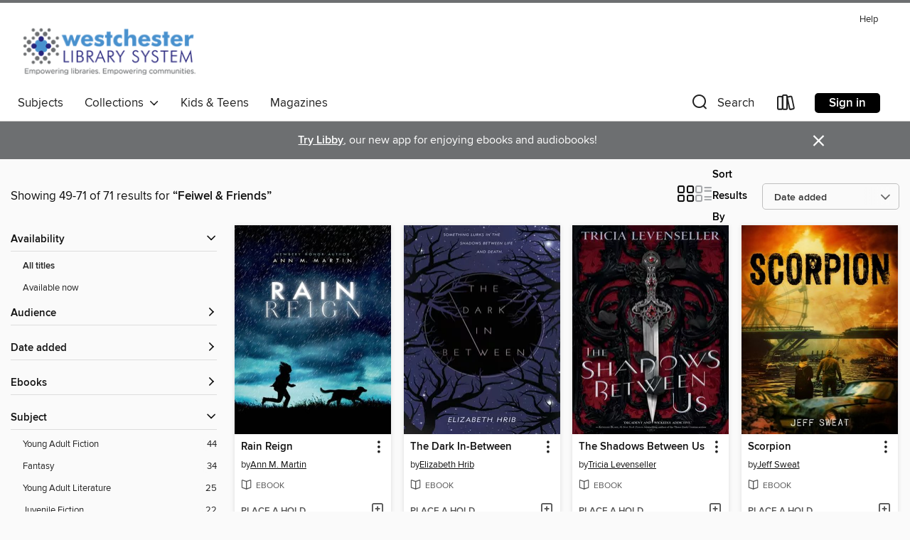

--- FILE ---
content_type: text/html; charset=utf-8
request_url: https://westchester.overdrive.com/search/publisherId?query=4490&page=3&sortBy=newlyadded
body_size: 46979
content:
<!DOCTYPE html>
<html lang="en" dir="ltr" class="no-js">
    <head>
        
    
        
    

    <meta name="twitter:title" property="og:title" content="Westchester Library System"/>
    <meta name="twitter:description" property="og:description" content="See search results for &quot;Feiwel &amp; Friends&quot; in the Westchester Library System digital collection."/>
    <meta name="twitter:image" property="og:image" content="https://thunder.cdn.overdrive.com/logos/crushed/1322.png?1"/>
    <meta property="og:url" content="/search/publisherId?query=4490&amp;page=3&amp;sortBy=newlyadded"/>
    <meta name="twitter:card" content="summary" />
    <meta property="og:site_name" content="Westchester Library System" />
    <meta name="twitter:site" content="@OverDriveLibs" />
    <meta property="og:locale" content="en" />
    <meta name="description" content="See search results for &quot;Feiwel &amp; Friends&quot; in the Westchester Library System digital collection." />

        <meta http-equiv="X-UA-Compatible" content="IE=edge,chrome=1">
<meta name="viewport" content="width=device-width, initial-scale=1.0 user-scalable=1">





    
        
        
            
        

        <title>Search results for Feiwel &amp; Friends - Westchester Library System - OverDrive</title>
    


<link rel='shortcut icon' type='image/x-icon' href='https://lightning.od-cdn.com/static/img/favicon.bb86d660d3929b5c0c65389d6a8e8aba.ico' />


    
        <meta name="twitter:title" property="og:title" content="Westchester Library System"/>
        <meta name="twitter:description" property="og:description" content="Browse, borrow, and enjoy titles from the Westchester Library System digital collection."/>
        <meta name="twitter:image" property="og:image" content="https://thunder.cdn.overdrive.com/logos/crushed/1322.png?1"/>
        <meta property="og:url" content="/search/publisherId?query=4490&amp;page=3&amp;sortBy=newlyadded"/>
        <meta name="twitter:card" content="summary" />
        <meta property="og:site_name" content="Westchester Library System" />
        <meta name="twitter:site" content="@OverDriveLibs" />
        <meta property="og:locale" content="en" />
        
    
<!-- iOS smart app banner -->
    <meta name="apple-itunes-app" content="app-id=1076402606" />
    <!-- Google Play app banner -->
    <link rel="manifest" href="https://lightning.od-cdn.com/static/manifest.ed71e3d923d287cd1dce64ae0d3cc8b8.json">
    <meta name="google-play-app" content="app-id=com.overdrive.mobile.android.libby" />
    <!-- Windows Store app banner -->
    <meta name="msApplication-ID" content="2FA138F6.LibbybyOverDrive" />
    <meta name="msApplication-PackageFamilyName" content="2FA138F6.LibbybyOverDrive_daecb9042jmvt" />


        <link rel="stylesheet" type="text/css" href="https://lightning.od-cdn.com/static/vendor.bundle.min.5eabf64aeb625aca9acda7ccc8bb0256.css" onerror="cdnError(this)" />
        <link rel="stylesheet" type="text/css" href="https://lightning.od-cdn.com/static/app.bundle.min.0daacbc20b85e970d37a37fe3fc3b92b.css" onerror="cdnError(this)" />
        <link rel='shortcut icon' type='image/x-icon' href='https://lightning.od-cdn.com/static/img/favicon.bb86d660d3929b5c0c65389d6a8e8aba.ico' />

        
    <link rel="stylesheet" type="text/css" href="https://lightning.od-cdn.com/static/faceted-media.min.4cf2f9699e20c37ba2839a67bcf88d4d.css" />


        

<link rel="stylesheet" type="text/css" href="/assets/v3/css/45b2cd3100fbdebbdb6e3d5fa7e06ec7/colors.css?primary=%2327237c&primaryR=39&primaryG=35&primaryB=124&primaryFontColor=%23fff&secondary=%236d6f71&secondaryR=109&secondaryG=111&secondaryB=113&secondaryFontColor=%23fff&bannerIsSecondaryColor=false&defaultColor=%23222">

        <script>
    window.OverDrive = window.OverDrive || {};
    window.OverDrive.colors = {};
    window.OverDrive.colors.primary = "#27237c";
    window.OverDrive.colors.secondary = "#6d6f71";
    window.OverDrive.tenant = 219;
    window.OverDrive.libraryName = "Westchester Library System";
    window.OverDrive.advantageKey = "";
    window.OverDrive.libraryKey = "westchester";
    window.OverDrive.accountIds = [-1];
    window.OverDrive.parentAccountKey = "westchester";
    window.OverDrive.allFeatures = "";
    window.OverDrive.libraryConfigurations = {"autocomplete":{"enabled":true},"content-holds":{"enabled":true},"getACard":{"enabled":false},"backToMainCollectionLink":{"enabled":true},"promoteLibby":{"enabled":true},"switchToLibby":{"enabled":true},"disableOdAppAccess":{"enabled":true},"bannerIsSecondaryColor":{"enabled":false},"lexileScores":{"enabled":true},"atosLevels":{"enabled":true},"gradeLevels":{"enabled":true},"interestLevels":{"enabled":true},"readingHistory":{"enabled":true},"reciprocalLending":{"enabled":true},"OzoneAuthentication":{"enabled":true},"Notifications":{"enabled":true},"kindleFooter":{"enabled":true},"kindleNav":{"enabled":true},"kindleLoanFormatLimit":{"enabled":true},"kindleSearchOffer":{"enabled":true},"kindleLoanOffer":{"enabled":true},"sampleOnlyMode":{},"luckyDayMenuLink":{"enabled":true},"disableWishlist":{"enabled":false},"simplifiedNavigationBar":{"enabled":false},"geo-idc":{"enabled":false},"libby-footer-promo":{"enabled":false}};
    window.OverDrive.mediaItems = {"720051":{"reserveId":"93efd24e-8733-41c1-832d-1bc5b2feaca5","subjects":[{"id":"80","name":"Science Fiction"},{"id":"105","name":"Folklore"},{"id":"127","name":"Young Adult Fiction"}],"bisacCodes":["YAF017000","YAF056000"],"bisac":[{"code":"YAF017000","description":"Young Adult Fiction / Fairy Tales & Folklore / General "},{"code":"YAF056000","description":"Young Adult Fiction / Science Fiction / General "}],"levels":[{"value":"5.8","id":"atos","name":"ATOS"},{"value":"790","id":"lexile","name":"Lexile Score"},{"value":"6-12(MG+)","id":"interest-level","name":"Interest Level"},{"low":"400","high":"400","value":"4","id":"reading-level","name":"Reading Level"}],"creators":[{"id":141847,"name":"Marissa Meyer","role":"Author","sortName":"Meyer, Marissa"}],"languages":[{"id":"en","name":"English"}],"isBundledChild":false,"ratings":{"maturityLevel":{"id":"youngadult","name":"Young adult"},"naughtyScore":{"id":"YoungAdult","name":"Young adult"}},"constraints":{"isDisneyEulaRequired":false},"reviewCounts":{"premium":7,"publisherSupplier":8},"awards":[{"id":25,"description":"Teens' Top Ten","source":"Young Adult Library Services Association"},{"id":105,"description":"Best Fiction for Young Adults","source":"Young Adult Library Services Association"}],"isAvailable":false,"isPreReleaseTitle":false,"estimatedReleaseDate":"2012-01-03T05:00:00Z","sample":{"href":"https://samples.overdrive.com/?crid=93EFD24E-8733-41C1-832D-1BC5B2FEACA5&.epub-sample.overdrive.com"},"publisher":{"id":"4490","name":"Feiwel & Friends"},"series":"The Lunar Chronicles","description":"<p><b>Soon to be adapted into major motion picture!</b><br><b><br>The first book in the #1 New York Times- and USA Today-Bestselling Lunar Chronicles series by the \"Queen of fairytale retellings,\" Marissa Meyer! See where the futuristic YA...","availableCopies":0,"ownedCopies":1,"luckyDayAvailableCopies":0,"luckyDayOwnedCopies":0,"holdsCount":0,"isFastlane":true,"availabilityType":"normal","isRecommendableToLibrary":true,"isOwned":true,"isHoldable":true,"isAdvantageFiltered":false,"visitorEligible":false,"juvenileEligible":false,"youngAdultEligible":false,"contentAccessLevels":0,"classifications":{},"type":{"id":"ebook","name":"eBook"},"covers":{"cover150Wide":{"href":"https://img2.od-cdn.com/ImageType-150/2390-1/{93EFD24E-8733-41C1-832D-1BC5B2FEACA5}IMG150.JPG","height":200,"width":150,"primaryColor":{"hex":"#CB007E","rgb":{"red":203,"green":0,"blue":126}},"isPlaceholderImage":false},"cover300Wide":{"href":"https://img1.od-cdn.com/ImageType-400/2390-1/{93EFD24E-8733-41C1-832D-1BC5B2FEACA5}IMG400.JPG","height":400,"width":300,"primaryColor":{"hex":"#CB007E","rgb":{"red":203,"green":0,"blue":126}},"isPlaceholderImage":false},"cover510Wide":{"href":"https://img3.od-cdn.com/ImageType-100/2390-1/{93EFD24E-8733-41C1-832D-1BC5B2FEACA5}IMG100.JPG","height":680,"width":510,"primaryColor":{"hex":"#CB007E","rgb":{"red":203,"green":0,"blue":126}},"isPlaceholderImage":false}},"id":"720051","firstCreatorName":"Marissa Meyer","firstCreatorId":141847,"firstCreatorSortName":"Meyer, Marissa","title":"Cinder","sortTitle":"Cinder","starRating":4.5,"starRatingCount":4545,"publishDate":"2012-01-03T00:00:00Z","publishDateText":"01/03/2012","formats":[{"identifiers":[{"type":"ASIN","value":"B005KJJ4F8"}],"rights":[],"onSaleDateUtc":"2012-01-03T05:00:00+00:00","hasAudioSynchronizedText":false,"isBundleParent":false,"bundledContent":[],"fulfillmentType":"kindle","id":"ebook-kindle","name":"Kindle Book"},{"identifiers":[{"type":"ISBN","value":"9781466800113"}],"rights":[],"onSaleDateUtc":"2012-01-03T05:00:00+00:00","hasAudioSynchronizedText":false,"isBundleParent":false,"isbn":"9781466800113","bundledContent":[],"sample":{"href":"https://samples.overdrive.com/?crid=93EFD24E-8733-41C1-832D-1BC5B2FEACA5&.epub-sample.overdrive.com"},"fulfillmentType":"bifocal","id":"ebook-overdrive","name":"OverDrive Read"},{"identifiers":[{"type":"ISBN","value":"9781466800113"}],"rights":[],"fileSize":13543184,"onSaleDateUtc":"2012-01-03T05:00:00+00:00","hasAudioSynchronizedText":false,"isBundleParent":false,"isbn":"9781466800113","bundledContent":[],"sample":{"href":"https://excerpts.cdn.overdrive.com/FormatType-410/2390-1/93E/FD2/4E/CinderLunarChroniclesSeriesBook019781466800113.epub"},"fulfillmentType":"epub","accessibilityStatements":{"waysOfReading":["NoInfoForModifiableDisplay","SomeNonVisualReadingSupport"],"conformance":["NoInfoForStandards"],"navigation":[],"richContent":[],"hazards":[],"legalConsiderations":[],"additionalInformation":[]},"id":"ebook-epub-adobe","name":"EPUB eBook"},{"identifiers":[{"type":"KoboBookID","value":"9a81b91e-8ed6-444e-a3e7-a2aed6d3a3ef"}],"rights":[],"onSaleDateUtc":"2012-01-03T05:00:00+00:00","hasAudioSynchronizedText":false,"isBundleParent":false,"bundledContent":[],"fulfillmentType":"kobo","id":"ebook-kobo","name":"Kobo eBook"}],"publisherAccount":{"id":"6222","name":"Macmillan Publishers"},"detailedSeries":{"seriesId":504372,"seriesName":"The Lunar Chronicles","readingOrder":"1","rank":4}},"1083060":{"reserveId":"808959e9-f22a-4c7b-9d07-b87582a5fcac","subjects":[{"id":"80","name":"Science Fiction"},{"id":"105","name":"Folklore"},{"id":"127","name":"Young Adult Fiction"}],"bisacCodes":["YAF017000","YAF056000"],"bisac":[{"code":"YAF017000","description":"Young Adult Fiction / Fairy Tales & Folklore / General "},{"code":"YAF056000","description":"Young Adult Fiction / Science Fiction / General "}],"levels":[{"value":"5.8","id":"atos","name":"ATOS"},{"value":"810","id":"lexile","name":"Lexile Score"},{"value":"6-12(MG+)","id":"interest-level","name":"Interest Level"},{"low":"400","high":"400","value":"4","id":"reading-level","name":"Reading Level"}],"creators":[{"id":141847,"name":"Marissa Meyer","role":"Author","sortName":"Meyer, Marissa"}],"languages":[{"id":"en","name":"English"}],"isBundledChild":false,"ratings":{"maturityLevel":{"id":"youngadult","name":"Young adult"},"naughtyScore":{"id":"YoungAdult","name":"Young adult"}},"constraints":{"isDisneyEulaRequired":false},"reviewCounts":{"premium":7,"publisherSupplier":1},"isAvailable":false,"isPreReleaseTitle":false,"estimatedReleaseDate":"2013-02-05T05:00:00Z","sample":{"href":"https://samples.overdrive.com/?crid=808959E9-F22A-4C7B-9D07-B87582A5FCAC&.epub-sample.overdrive.com"},"publisher":{"id":"4490","name":"Feiwel & Friends"},"series":"The Lunar Chronicles","description":"<p><b>Soon to be adapted into a major motion picture!<br>The second book in the #1 <i>New York Times</i>- and <i>USA Today</i>-Bestselling Lunar Chronicles series by Marissa Meyer! Our cyborg heroine teams up with two new characters, Scarlet and...","availableCopies":0,"ownedCopies":1,"luckyDayAvailableCopies":0,"luckyDayOwnedCopies":0,"holdsCount":5,"isFastlane":true,"availabilityType":"normal","isRecommendableToLibrary":true,"isOwned":true,"isHoldable":true,"isAdvantageFiltered":false,"visitorEligible":false,"juvenileEligible":false,"youngAdultEligible":false,"contentAccessLevels":0,"classifications":{},"type":{"id":"ebook","name":"eBook"},"covers":{"cover150Wide":{"href":"https://img2.od-cdn.com/ImageType-150/2390-1/808/959/E9/{808959E9-F22A-4C7B-9D07-B87582A5FCAC}Img150.jpg","height":200,"width":150,"primaryColor":{"hex":"#E7A551","rgb":{"red":231,"green":165,"blue":81}},"isPlaceholderImage":false},"cover300Wide":{"href":"https://img1.od-cdn.com/ImageType-400/2390-1/808/959/E9/{808959E9-F22A-4C7B-9D07-B87582A5FCAC}Img400.jpg","height":400,"width":300,"primaryColor":{"hex":"#EDA24F","rgb":{"red":237,"green":162,"blue":79}},"isPlaceholderImage":false},"cover510Wide":{"href":"https://img2.od-cdn.com/ImageType-100/2390-1/{808959E9-F22A-4C7B-9D07-B87582A5FCAC}Img100.jpg","height":680,"width":510,"primaryColor":{"hex":"#EEA44F","rgb":{"red":238,"green":164,"blue":79}},"isPlaceholderImage":false}},"id":"1083060","firstCreatorName":"Marissa Meyer","firstCreatorId":141847,"firstCreatorSortName":"Meyer, Marissa","title":"Scarlet","sortTitle":"Scarlet","starRating":4.5,"starRatingCount":3049,"publishDate":"2013-02-05T00:00:00Z","publishDateText":"02/05/2013","formats":[{"identifiers":[{"type":"ASIN","value":"B009LRWVVY"}],"rights":[],"onSaleDateUtc":"2013-02-05T05:00:00+00:00","hasAudioSynchronizedText":false,"isBundleParent":false,"bundledContent":[],"fulfillmentType":"kindle","id":"ebook-kindle","name":"Kindle Book"},{"identifiers":[{"type":"ISBN","value":"9781250037633"}],"rights":[],"onSaleDateUtc":"2013-02-05T05:00:00+00:00","hasAudioSynchronizedText":false,"isBundleParent":false,"isbn":"9781250037633","bundledContent":[],"sample":{"href":"https://samples.overdrive.com/?crid=808959E9-F22A-4C7B-9D07-B87582A5FCAC&.epub-sample.overdrive.com"},"fulfillmentType":"bifocal","id":"ebook-overdrive","name":"OverDrive Read"},{"identifiers":[{"type":"ISBN","value":"9781250037633"}],"rights":[],"fileSize":4194702,"onSaleDateUtc":"2013-02-05T05:00:00+00:00","hasAudioSynchronizedText":false,"isBundleParent":false,"isbn":"9781250037633","bundledContent":[],"fulfillmentType":"epub","accessibilityStatements":{"waysOfReading":["NoInfoForModifiableDisplay","SomeNonVisualReadingSupport"],"conformance":["NoInfoForStandards"],"navigation":[],"richContent":[],"hazards":[],"legalConsiderations":[],"additionalInformation":[]},"id":"ebook-epub-adobe","name":"EPUB eBook"},{"identifiers":[{"type":"KoboBookID","value":"1676cc31-48bd-493b-9f84-1502f080b277"}],"rights":[],"onSaleDateUtc":"2013-02-05T05:00:00+00:00","hasAudioSynchronizedText":false,"isBundleParent":false,"bundledContent":[],"fulfillmentType":"kobo","id":"ebook-kobo","name":"Kobo eBook"}],"publisherAccount":{"id":"6222","name":"Macmillan Publishers"},"detailedSeries":{"seriesId":504372,"seriesName":"The Lunar Chronicles","readingOrder":"2","rank":24}},"1647042":{"reserveId":"9d112572-7b42-4aac-8872-27ac4f255937","subjects":[{"id":"43","name":"Juvenile Fiction"},{"id":"44","name":"Juvenile Literature"}],"bisacCodes":["JUV002070","JUV039150"],"bisac":[{"code":"JUV002070","description":"Juvenile Fiction / Animals / Dogs"},{"code":"JUV039150","description":"JUVENILE FICTION / Disability"}],"levels":[{"value":"4.3","id":"atos","name":"ATOS"},{"value":"720","id":"lexile","name":"Lexile Score"},{"value":"4-8(MG)","id":"interest-level","name":"Interest Level"},{"low":"300","high":"300","value":"3","id":"reading-level","name":"Reading Level"}],"creators":[{"id":525679,"name":"Ann M. Martin","role":"Author","sortName":"Martin Ann M."}],"languages":[{"id":"en","name":"English"}],"isBundledChild":false,"ratings":{"maturityLevel":{"id":"juvenile","name":"Juvenile"},"naughtyScore":{"id":"Juvenile","name":"Juvenile"}},"constraints":{"isDisneyEulaRequired":false},"reviewCounts":{"premium":8,"publisherSupplier":5},"awards":[{"id":26,"description":"Notable Children's Books","source":"Association for Library Service to Children"},{"id":86,"description":"Schneider Family Book Award","source":"American Library Association"}],"isAvailable":false,"isPreReleaseTitle":false,"estimatedReleaseDate":"2014-10-07T04:00:00Z","sample":{"href":"https://samples.overdrive.com/rain-reign?.epub-sample.overdrive.com"},"publisher":{"id":"4490","name":"Feiwel & Friends"},"description":"<p>Rose Howard is obsessed with homonyms. She's thrilled that her own name is a homonym, and she purposely gave her dog Rain a name with two homonyms (Reign, Rein), which, according to Rose's rules of homonyms, is very special. Not everyone...","availableCopies":0,"ownedCopies":0,"luckyDayAvailableCopies":0,"luckyDayOwnedCopies":0,"holdsCount":6,"isFastlane":true,"availabilityType":"normal","isRecommendableToLibrary":true,"isOwned":true,"isHoldable":true,"isAdvantageFiltered":false,"visitorEligible":false,"juvenileEligible":false,"youngAdultEligible":false,"contentAccessLevels":0,"classifications":{},"type":{"id":"ebook","name":"eBook"},"covers":{"cover150Wide":{"href":"https://img1.od-cdn.com/ImageType-150/2390-1/9D1/125/72/{9D112572-7B42-4AAC-8872-27AC4F255937}Img150.jpg","height":200,"width":150,"primaryColor":{"hex":"#020204","rgb":{"red":2,"green":2,"blue":4}},"isPlaceholderImage":false},"cover300Wide":{"href":"https://img1.od-cdn.com/ImageType-400/2390-1/9D1/125/72/{9D112572-7B42-4AAC-8872-27AC4F255937}Img400.jpg","height":400,"width":300,"primaryColor":{"hex":"#030208","rgb":{"red":3,"green":2,"blue":8}},"isPlaceholderImage":false},"cover510Wide":{"href":"https://img3.od-cdn.com/ImageType-100/2390-1/{9D112572-7B42-4AAC-8872-27AC4F255937}Img100.jpg","height":680,"width":510,"primaryColor":{"hex":"#060608","rgb":{"red":6,"green":6,"blue":8}},"isPlaceholderImage":false}},"id":"1647042","firstCreatorName":"Ann M. Martin","firstCreatorId":525679,"firstCreatorSortName":"Martin Ann M.","title":"Rain Reign","sortTitle":"Rain Reign","starRating":4.4,"starRatingCount":359,"publishDate":"2014-10-07T00:00:00Z","publishDateText":"10/07/2014","formats":[{"identifiers":[{"type":"ASIN","value":"B00J6U7LY8"}],"rights":[],"onSaleDateUtc":"2014-10-07T04:00:00+00:00","hasAudioSynchronizedText":false,"isBundleParent":false,"bundledContent":[],"fulfillmentType":"kindle","id":"ebook-kindle","name":"Kindle Book"},{"identifiers":[{"type":"ISBN","value":"9781250064233"}],"rights":[],"onSaleDateUtc":"2014-10-07T04:00:00+00:00","hasAudioSynchronizedText":false,"isBundleParent":false,"isbn":"9781250064233","bundledContent":[],"sample":{"href":"https://samples.overdrive.com/rain-reign?.epub-sample.overdrive.com"},"fulfillmentType":"bifocal","id":"ebook-overdrive","name":"OverDrive Read"},{"identifiers":[{"type":"ISBN","value":"9781250064233"}],"rights":[],"fileSize":689835,"onSaleDateUtc":"2014-10-07T04:00:00+00:00","hasAudioSynchronizedText":false,"isBundleParent":false,"isbn":"9781250064233","bundledContent":[],"fulfillmentType":"epub","accessibilityStatements":{"waysOfReading":["NoInfoForModifiableDisplay","SomeNonVisualReadingSupport"],"conformance":["NoInfoForStandards"],"navigation":[],"richContent":[],"hazards":[],"legalConsiderations":[],"additionalInformation":[]},"id":"ebook-epub-adobe","name":"EPUB eBook"},{"identifiers":[{"type":"KoboBookID","value":"5370e493-cff7-3ff3-8c64-764aa246dc6a"}],"rights":[],"onSaleDateUtc":"2014-10-07T04:00:00+00:00","hasAudioSynchronizedText":false,"isBundleParent":false,"bundledContent":[],"fulfillmentType":"kobo","id":"ebook-kobo","name":"Kobo eBook"}],"publisherAccount":{"id":"6222","name":"Macmillan Publishers"}},"1803860":{"reserveId":"900d8f00-dff6-4bad-9d33-c24a4322e884","subjects":[{"id":"41","name":"African American Fiction"},{"id":"43","name":"Juvenile Fiction"},{"id":"112","name":"Picture Book Fiction"}],"bisacCodes":["JUV039050","JUV039120","JUV039140"],"bisac":[{"code":"JUV039050","description":"Juvenile Fiction / Social Themes / Emotions & Feelings"},{"code":"JUV039120","description":"Juvenile Fiction / Social Themes / Prejudice & Racism"},{"code":"JUV039140","description":"Juvenile Fiction / Social Themes / Self-Esteem & Self-Reliance"}],"levels":[{"value":"2.1","id":"atos","name":"ATOS"},{"value":"K-3(LG)","id":"interest-level","name":"Interest Level"},{"low":"50","high":"100","value":"0-1","id":"reading-level","name":"Reading Level"}],"creators":[{"id":130580,"name":"Taye Diggs","role":"Author","sortName":"Diggs, Taye"},{"id":718602,"name":"Shane W. Evans","role":"Illustrator","sortName":"Evans, Shane W."}],"languages":[{"id":"en","name":"English"}],"isBundledChild":false,"ratings":{"maturityLevel":{"id":"juvenile","name":"Juvenile"},"naughtyScore":{"id":"Juvenile","name":"Juvenile"}},"constraints":{"isDisneyEulaRequired":false},"reviewCounts":{"premium":5,"publisherSupplier":1},"isAvailable":true,"isPreReleaseTitle":false,"estimatedReleaseDate":"2011-09-27T04:00:00Z","sample":{"href":"https://samples.overdrive.com/chocalate-me-900d8f?.epub-sample.overdrive.com"},"publisher":{"id":"4490","name":"Feiwel & Friends"},"description":"<p><b>A timely book about how it feels to be teased and taunted, and how each of us is sweet and lovely and delicious on the inside, no matter how we look.</b><br>The boy is teased for looking different than the other kids. His skin is darker,...","availableCopies":1,"ownedCopies":1,"luckyDayAvailableCopies":0,"luckyDayOwnedCopies":0,"holdsCount":0,"isFastlane":true,"availabilityType":"normal","isRecommendableToLibrary":true,"isOwned":true,"isHoldable":true,"isAdvantageFiltered":false,"visitorEligible":false,"juvenileEligible":false,"youngAdultEligible":false,"contentAccessLevels":0,"classifications":{},"type":{"id":"ebook","name":"eBook"},"covers":{"cover150Wide":{"href":"https://img1.od-cdn.com/ImageType-150/2390-1/900/D8F/00/{900D8F00-DFF6-4BAD-9D33-C24A4322E884}Img150.jpg","height":200,"width":150,"primaryColor":{"hex":"#93D3D5","rgb":{"red":147,"green":211,"blue":213}},"isPlaceholderImage":false},"cover300Wide":{"href":"https://img2.od-cdn.com/ImageType-400/2390-1/900/D8F/00/{900D8F00-DFF6-4BAD-9D33-C24A4322E884}Img400.jpg","height":400,"width":300,"primaryColor":{"hex":"#92D3D5","rgb":{"red":146,"green":211,"blue":213}},"isPlaceholderImage":false},"cover510Wide":{"href":"https://img1.od-cdn.com/ImageType-100/2390-1/{900D8F00-DFF6-4BAD-9D33-C24A4322E884}Img100.jpg","height":680,"width":510,"primaryColor":{"hex":"#8ED2D5","rgb":{"red":142,"green":210,"blue":213}},"isPlaceholderImage":false}},"id":"1803860","firstCreatorName":"Taye Diggs","firstCreatorId":130580,"firstCreatorSortName":"Diggs, Taye","title":"Chocolate Me!","sortTitle":"Chocolate Me","starRating":4.4,"starRatingCount":22,"publishDate":"2011-09-27T00:00:00Z","publishDateText":"09/27/2011","formats":[{"identifiers":[{"type":"ASIN","value":"B0071EZFHG"}],"rights":[{"type":"UnsupportedKindleDevice","typeText":"Unsupported kindle device","value":"kindle-1","valueText":"Kindle 1","drmType":"Light"},{"type":"UnsupportedKindleDevice","typeText":"Unsupported kindle device","value":"kindle-2","valueText":"Kindle 2","drmType":"Light"},{"type":"UnsupportedKindleDevice","typeText":"Unsupported kindle device","value":"kindle-4","valueText":"Kindle 4","drmType":"Light"},{"type":"UnsupportedKindleDevice","typeText":"Unsupported kindle device","value":"kindle-5","valueText":"Kindle 5","drmType":"Light"},{"type":"UnsupportedKindleDevice","typeText":"Unsupported kindle device","value":"kindle-7","valueText":"Kindle 7","drmType":"Light"},{"type":"UnsupportedKindleDevice","typeText":"Unsupported kindle device","value":"kindle-dx","valueText":"Kindle DX","drmType":"Light"},{"type":"UnsupportedKindleDevice","typeText":"Unsupported kindle device","value":"kindle-keyboard","valueText":"Kindle Keyboard","drmType":"Light"},{"type":"UnsupportedKindleDevice","typeText":"Unsupported kindle device","value":"kindle-paperwhite","valueText":"Kindle Paperwhite","drmType":"Light"},{"type":"UnsupportedKindleDevice","typeText":"Unsupported kindle device","value":"kindle-touch","valueText":"Kindle Touch","drmType":"Light"},{"type":"UnsupportedKindleDevice","typeText":"Unsupported kindle device","value":"kindle-voyage","valueText":"Kindle Voyage","drmType":"Light"}],"onSaleDateUtc":"2011-09-27T04:00:00+00:00","hasAudioSynchronizedText":false,"isBundleParent":false,"bundledContent":[],"fulfillmentType":"kindle","id":"ebook-kindle","name":"Kindle Book"},{"identifiers":[{"type":"ISBN","value":"9781466800267"}],"rights":[],"onSaleDateUtc":"2011-09-27T04:00:00+00:00","hasAudioSynchronizedText":false,"isBundleParent":false,"isbn":"9781466800267","bundledContent":[],"sample":{"href":"https://samples.overdrive.com/chocalate-me-900d8f?.epub-sample.overdrive.com"},"fulfillmentType":"bifocal","id":"ebook-overdrive","name":"OverDrive Read"},{"identifiers":[{"type":"KoboBookID","value":"da009eef-1513-3227-abe8-42b1f1ad49e2"}],"rights":[],"onSaleDateUtc":"2011-09-27T04:00:00+00:00","hasAudioSynchronizedText":false,"isBundleParent":false,"bundledContent":[],"fulfillmentType":"kobo","id":"ebook-kobo","name":"Kobo eBook"}],"publisherAccount":{"id":"6222","name":"Macmillan Publishers"}},"2011827":{"reserveId":"98a745f8-532a-43ba-a90e-b9e6a8f06f4e","subjects":[{"id":"24","name":"Fantasy"},{"id":"127","name":"Young Adult Fiction"}],"bisacCodes":["YAF001000","YAF019000"],"bisac":[{"code":"YAF001000","description":"Young Adult Fiction / Action & Adventure / General "},{"code":"YAF019000","description":"Young Adult Fiction / Fantasy / General "}],"levels":[{"value":"6.5","id":"atos","name":"ATOS"},{"value":"890","id":"lexile","name":"Lexile Score"},{"value":"6-12(MG+)","id":"interest-level","name":"Interest Level"},{"low":"400","high":"500","value":"4-5","id":"reading-level","name":"Reading Level"}],"creators":[{"id":867786,"name":"Taran Matharu","role":"Author","sortName":"Matharu, Taran"}],"languages":[{"id":"en","name":"English"}],"isBundledChild":false,"ratings":{"maturityLevel":{"id":"youngadult","name":"Young adult"},"naughtyScore":{"id":"YoungAdult","name":"Young adult"}},"constraints":{"isDisneyEulaRequired":false},"reviewCounts":{"premium":3,"publisherSupplier":2},"awards":[{"id":25,"description":"Teens' Top Ten","source":"Young Adult Library Services Association"}],"isAvailable":true,"isPreReleaseTitle":false,"estimatedReleaseDate":"2015-05-05T04:00:00Z","sample":{"href":"https://samples.overdrive.com/novice-98a745?.epub-sample.overdrive.com"},"publisher":{"id":"4490","name":"Feiwel & Friends"},"series":"Summoner","description":"<p><b>He can summon demons. But can he win a war?<br></b><br>Fletcher is working as a blacksmith's apprentice when he discovers he has the rare ability to summon demons from another world. Chased from his village for a crime he did not commit,...","availableCopies":1,"ownedCopies":1,"luckyDayAvailableCopies":0,"luckyDayOwnedCopies":0,"holdsCount":0,"isFastlane":true,"availabilityType":"normal","isRecommendableToLibrary":true,"isOwned":true,"isHoldable":true,"isAdvantageFiltered":false,"visitorEligible":false,"juvenileEligible":false,"youngAdultEligible":false,"contentAccessLevels":0,"classifications":{},"type":{"id":"ebook","name":"eBook"},"covers":{"cover150Wide":{"href":"https://img3.od-cdn.com/ImageType-150/2390-1/{98A745F8-532A-43BA-A90E-B9E6A8F06F4E}IMG150.JPG","height":200,"width":150,"primaryColor":{"hex":"#C6E2E5","rgb":{"red":198,"green":226,"blue":229}},"isPlaceholderImage":false},"cover300Wide":{"href":"https://img2.od-cdn.com/ImageType-400/2390-1/{98A745F8-532A-43BA-A90E-B9E6A8F06F4E}IMG400.JPG","height":400,"width":300,"primaryColor":{"hex":"#C6E4E4","rgb":{"red":198,"green":228,"blue":228}},"isPlaceholderImage":false},"cover510Wide":{"href":"https://img2.od-cdn.com/ImageType-100/2390-1/{98A745F8-532A-43BA-A90E-B9E6A8F06F4E}IMG100.JPG","height":680,"width":510,"primaryColor":{"hex":"#C5E3E3","rgb":{"red":197,"green":227,"blue":227}},"isPlaceholderImage":false}},"id":"2011827","firstCreatorName":"Taran Matharu","firstCreatorId":867786,"firstCreatorSortName":"Matharu, Taran","title":"The Novice","sortTitle":"Novice","starRating":4.4,"starRatingCount":710,"publishDate":"2015-05-05T00:00:00Z","publishDateText":"05/05/2015","formats":[{"identifiers":[{"type":"ASIN","value":"B00OFKKDLW"}],"rights":[],"onSaleDateUtc":"2015-05-05T04:00:00+00:00","hasAudioSynchronizedText":false,"isBundleParent":false,"bundledContent":[],"fulfillmentType":"kindle","id":"ebook-kindle","name":"Kindle Book"},{"identifiers":[{"type":"ISBN","value":"9781250067135"}],"rights":[],"fileSize":520904,"onSaleDateUtc":"2015-05-05T04:00:00+00:00","hasAudioSynchronizedText":false,"isBundleParent":false,"isbn":"9781250067135","bundledContent":[],"sample":{"href":"https://samples.overdrive.com/novice-98a745?.epub-sample.overdrive.com"},"fulfillmentType":"bifocal","id":"ebook-overdrive","name":"OverDrive Read"},{"identifiers":[{"type":"ISBN","value":"9781250067135"}],"rights":[],"fileSize":14346435,"onSaleDateUtc":"2015-05-05T04:00:00+00:00","hasAudioSynchronizedText":false,"isBundleParent":false,"isbn":"9781250067135","bundledContent":[],"fulfillmentType":"epub","accessibilityStatements":{"waysOfReading":["NoInfoForModifiableDisplay","SomeNonVisualReadingSupport"],"conformance":["NoInfoForStandards"],"navigation":[],"richContent":[],"hazards":[],"legalConsiderations":[],"additionalInformation":[]},"id":"ebook-epub-adobe","name":"EPUB eBook"},{"identifiers":[{"type":"KoboBookID","value":"1b202b05-ba81-39af-8edd-f7c75e2238c5"}],"rights":[],"onSaleDateUtc":"2015-05-05T04:00:00+00:00","hasAudioSynchronizedText":false,"isBundleParent":false,"bundledContent":[],"fulfillmentType":"kobo","id":"ebook-kobo","name":"Kobo eBook"}],"publisherAccount":{"id":"6222","name":"Macmillan Publishers"},"detailedSeries":{"seriesId":572233,"seriesName":"Summoner","readingOrder":"1","rank":4}},"2157988":{"reserveId":"aca4bebd-c4ec-4f9b-81ba-45a8d2743951","subjects":[{"id":"80","name":"Science Fiction"},{"id":"105","name":"Folklore"},{"id":"127","name":"Young Adult Fiction"}],"bisacCodes":["YAF017000","YAF056000"],"bisac":[{"code":"YAF017000","description":"Young Adult Fiction / Fairy Tales & Folklore / General "},{"code":"YAF056000","description":"Young Adult Fiction / Science Fiction / General "}],"levels":[{"value":"5.9","id":"atos","name":"ATOS"},{"value":"800","id":"lexile","name":"Lexile Score"},{"value":"6-12(MG+)","id":"interest-level","name":"Interest Level"},{"low":"300","high":"400","value":"3-4","id":"reading-level","name":"Reading Level"}],"creators":[{"id":141847,"name":"Marissa Meyer","role":"Author","sortName":"Meyer, Marissa"}],"languages":[{"id":"en","name":"English"}],"isBundledChild":false,"ratings":{"maturityLevel":{"id":"youngadult","name":"Young adult"},"naughtyScore":{"id":"YoungAdult","name":"Young adult"}},"constraints":{"isDisneyEulaRequired":false},"reviewCounts":{"premium":4,"publisherSupplier":1},"awards":[{"id":79,"description":"Children's Choices Selection","source":"International Reading Association & The Children's Book Council"}],"isAvailable":false,"isPreReleaseTitle":false,"estimatedReleaseDate":"2015-11-10T05:00:00Z","sample":{"href":"https://samples.overdrive.com/?crid=aca4bebd-c4ec-4f9b-81ba-45a8d2743951&.epub-sample.overdrive.com"},"publisher":{"id":"4490","name":"Feiwel & Friends"},"series":"The Lunar Chronicles","description":"<p><b>Soon to be adapted into a major motion picture!<br>A standalone prequel to the #1 <i>New York Times</i>- and <i>USA Today</i>-Bestselling Lunar Chronicles series by Marissa Meyer! Find out what made the evil space queen from the beloved...","availableCopies":0,"ownedCopies":0,"luckyDayAvailableCopies":0,"luckyDayOwnedCopies":0,"holdsCount":5,"isFastlane":true,"availabilityType":"normal","isRecommendableToLibrary":true,"isOwned":true,"isHoldable":true,"isAdvantageFiltered":false,"visitorEligible":false,"juvenileEligible":false,"youngAdultEligible":false,"contentAccessLevels":0,"classifications":{},"type":{"id":"ebook","name":"eBook"},"covers":{"cover150Wide":{"href":"https://img2.od-cdn.com/ImageType-150/2390-1/ACA/4BE/BD/{ACA4BEBD-C4EC-4F9B-81BA-45A8D2743951}Img150.jpg","height":200,"width":150,"primaryColor":{"hex":"#68328A","rgb":{"red":104,"green":50,"blue":138}},"isPlaceholderImage":false},"cover300Wide":{"href":"https://img2.od-cdn.com/ImageType-400/2390-1/ACA/4BE/BD/{ACA4BEBD-C4EC-4F9B-81BA-45A8D2743951}Img400.jpg","height":400,"width":300,"primaryColor":{"hex":"#643488","rgb":{"red":100,"green":52,"blue":136}},"isPlaceholderImage":false},"cover510Wide":{"href":"https://img2.od-cdn.com/ImageType-100/2390-1/{ACA4BEBD-C4EC-4F9B-81BA-45A8D2743951}Img100.jpg","height":680,"width":510,"primaryColor":{"hex":"#653388","rgb":{"red":101,"green":51,"blue":136}},"isPlaceholderImage":false}},"id":"2157988","firstCreatorName":"Marissa Meyer","firstCreatorId":141847,"firstCreatorSortName":"Meyer, Marissa","title":"Winter","sortTitle":"Winter","starRating":4.6,"starRatingCount":2922,"publishDate":"2015-11-10T00:00:00Z","publishDateText":"11/10/2015","formats":[{"identifiers":[{"type":"ASIN","value":"B00URW6FMI"}],"rights":[],"onSaleDateUtc":"2015-11-10T05:00:00+00:00","hasAudioSynchronizedText":false,"isBundleParent":false,"bundledContent":[],"fulfillmentType":"kindle","id":"ebook-kindle","name":"Kindle Book"},{"identifiers":[{"type":"ISBN","value":"9781250068750"}],"rights":[],"fileSize":1001946,"onSaleDateUtc":"2015-11-10T05:00:00+00:00","hasAudioSynchronizedText":false,"isBundleParent":false,"isbn":"9781250068750","bundledContent":[],"sample":{"href":"https://samples.overdrive.com/?crid=aca4bebd-c4ec-4f9b-81ba-45a8d2743951&.epub-sample.overdrive.com"},"fulfillmentType":"bifocal","id":"ebook-overdrive","name":"OverDrive Read"},{"identifiers":[{"type":"ISBN","value":"9781250068750"}],"rights":[],"fileSize":4242219,"onSaleDateUtc":"2015-11-10T05:00:00+00:00","hasAudioSynchronizedText":false,"isBundleParent":false,"isbn":"9781250068750","bundledContent":[],"fulfillmentType":"epub","accessibilityStatements":{"waysOfReading":["NoInfoForModifiableDisplay","SomeNonVisualReadingSupport"],"conformance":["NoInfoForStandards"],"navigation":[],"richContent":[],"hazards":[],"legalConsiderations":[],"additionalInformation":[]},"id":"ebook-epub-adobe","name":"EPUB eBook"},{"identifiers":[{"type":"KoboBookID","value":"7a43f846-ab6f-3f93-83c5-bc51afba94ed"}],"rights":[],"onSaleDateUtc":"2015-11-10T05:00:00+00:00","hasAudioSynchronizedText":false,"isBundleParent":false,"bundledContent":[],"fulfillmentType":"kobo","id":"ebook-kobo","name":"Kobo eBook"}],"publisherAccount":{"id":"6222","name":"Macmillan Publishers"},"detailedSeries":{"seriesId":504372,"seriesName":"The Lunar Chronicles","readingOrder":"4","rank":59}},"2217253":{"reserveId":"b54ed641-ea27-4127-a2e4-e152c87d41db","subjects":[{"id":"24","name":"Fantasy"},{"id":"77","name":"Romance"},{"id":"105","name":"Folklore"},{"id":"127","name":"Young Adult Fiction"}],"bisacCodes":["YAF017010","YAF019000","YAF052000"],"bisac":[{"code":"YAF017010","description":"Young Adult Fiction / Fairy Tales & Folklore / Adaptations "},{"code":"YAF019000","description":"Young Adult Fiction / Fantasy / General "},{"code":"YAF052000","description":"Young Adult Fiction / Romance / General "}],"levels":[{"value":"5.6","id":"atos","name":"ATOS"},{"value":"780","id":"lexile","name":"Lexile Score"},{"value":"9-12(UG)","id":"interest-level","name":"Interest Level"},{"low":"300","high":"400","value":"3-4","id":"reading-level","name":"Reading Level"}],"creators":[{"id":141847,"name":"Marissa Meyer","role":"Author","sortName":"Meyer, Marissa"}],"languages":[{"id":"en","name":"English"}],"isBundledChild":false,"ratings":{"maturityLevel":{"id":"youngadult","name":"Young adult"},"naughtyScore":{"id":"YoungAdult","name":"Young adult"}},"constraints":{"isDisneyEulaRequired":false},"reviewCounts":{"premium":5,"publisherSupplier":0},"awards":[{"id":25,"description":"Teens' Top Ten","source":"Young Adult Library Services Association"}],"isAvailable":false,"isPreReleaseTitle":false,"estimatedReleaseDate":"2016-11-08T05:00:00Z","sample":{"href":"https://samples.overdrive.com/?crid=b54ed641-ea27-4127-a2e4-e152c87d41db&.epub-sample.overdrive.com"},"publisher":{"id":"4490","name":"Feiwel & Friends"},"description":"<p><b> From Marissa Meyer, the #1 <i>New York Times</i>&#8211;bestselling story of Wonderland's most notorious villain: the Queen of Hearts. <br></b>Long before she was the terror of Wonderland, she was just a girl who wanted to fall in love....","availableCopies":0,"ownedCopies":0,"luckyDayAvailableCopies":0,"luckyDayOwnedCopies":0,"holdsCount":4,"isFastlane":true,"availabilityType":"normal","isRecommendableToLibrary":true,"isOwned":true,"isHoldable":true,"isAdvantageFiltered":false,"visitorEligible":false,"juvenileEligible":false,"youngAdultEligible":false,"contentAccessLevels":0,"classifications":{},"type":{"id":"ebook","name":"eBook"},"covers":{"cover150Wide":{"href":"https://img2.od-cdn.com/ImageType-150/2390-1/{B54ED641-EA27-4127-A2E4-E152C87D41DB}IMG150.JPG","height":200,"width":150,"primaryColor":{"hex":"#FEFFFF","rgb":{"red":254,"green":255,"blue":255}},"isPlaceholderImage":false},"cover300Wide":{"href":"https://img1.od-cdn.com/ImageType-400/2390-1/{B54ED641-EA27-4127-A2E4-E152C87D41DB}IMG400.JPG","height":400,"width":300,"primaryColor":{"hex":"#FEFEFE","rgb":{"red":254,"green":254,"blue":254}},"isPlaceholderImage":false},"cover510Wide":{"href":"https://img3.od-cdn.com/ImageType-100/2390-1/{B54ED641-EA27-4127-A2E4-E152C87D41DB}IMG100.JPG","height":680,"width":510,"primaryColor":{"hex":"#FFFFFF","rgb":{"red":255,"green":255,"blue":255}},"isPlaceholderImage":false}},"id":"2217253","firstCreatorName":"Marissa Meyer","firstCreatorId":141847,"firstCreatorSortName":"Meyer, Marissa","title":"Heartless","sortTitle":"Heartless","starRating":4.2,"starRatingCount":1264,"publishDate":"2016-11-08T00:00:00Z","publishDateText":"11/08/2016","formats":[{"identifiers":[{"type":"ASIN","value":"B00XHJM7R0"}],"rights":[],"onSaleDateUtc":"2016-11-08T05:00:00+00:00","hasAudioSynchronizedText":false,"isBundleParent":false,"bundledContent":[],"fulfillmentType":"kindle","id":"ebook-kindle","name":"Kindle Book"},{"identifiers":[{"type":"ISBN","value":"9781250080271"}],"rights":[],"fileSize":1024794,"onSaleDateUtc":"2016-11-08T05:00:00+00:00","hasAudioSynchronizedText":false,"isBundleParent":false,"isbn":"9781250080271","bundledContent":[],"sample":{"href":"https://samples.overdrive.com/?crid=b54ed641-ea27-4127-a2e4-e152c87d41db&.epub-sample.overdrive.com"},"fulfillmentType":"bifocal","id":"ebook-overdrive","name":"OverDrive Read"},{"identifiers":[{"type":"ISBN","value":"9781250080271"}],"rights":[],"fileSize":2349574,"onSaleDateUtc":"2016-11-08T05:00:00+00:00","hasAudioSynchronizedText":false,"isBundleParent":false,"isbn":"9781250080271","bundledContent":[],"fulfillmentType":"epub","accessibilityStatements":{"waysOfReading":["NoInfoForModifiableDisplay","SomeNonVisualReadingSupport"],"conformance":["NoInfoForStandards"],"navigation":[],"richContent":[],"hazards":[],"legalConsiderations":[],"additionalInformation":[]},"id":"ebook-epub-adobe","name":"EPUB eBook"},{"identifiers":[{"type":"KoboBookID","value":"683ec233-5660-3591-9886-c5ad1b6e1079"}],"rights":[],"onSaleDateUtc":"2016-11-08T05:00:00+00:00","hasAudioSynchronizedText":false,"isBundleParent":false,"bundledContent":[],"fulfillmentType":"kobo","id":"ebook-kobo","name":"Kobo eBook"}],"publisherAccount":{"id":"6222","name":"Macmillan Publishers"}},"2237120":{"reserveId":"916fe9fa-a856-440d-9487-13ecf8a6766b","subjects":[{"id":"80","name":"Science Fiction"},{"id":"105","name":"Folklore"},{"id":"127","name":"Young Adult Fiction"},{"id":"129","name":"Young Adult Literature"}],"bisacCodes":["YAF017000","YAF056000"],"bisac":[{"code":"YAF017000","description":"Young Adult Fiction / Fairy Tales & Folklore / General "},{"code":"YAF056000","description":"Young Adult Fiction / Science Fiction / General "}],"levels":[{"value":"6.1","id":"atos","name":"ATOS"},{"value":"870","id":"lexile","name":"Lexile Score"},{"value":"6-12(MG+)","id":"interest-level","name":"Interest Level"},{"low":"400","high":"500","value":"4-5","id":"reading-level","name":"Reading Level"}],"creators":[{"id":141847,"name":"Marissa Meyer","role":"Author","sortName":"Meyer, Marissa"}],"languages":[{"id":"en","name":"English"}],"isBundledChild":false,"ratings":{"maturityLevel":{"id":"youngadult","name":"Young adult"},"naughtyScore":{"id":"YoungAdult","name":"Young adult"}},"constraints":{"isDisneyEulaRequired":false},"reviewCounts":{"premium":3,"publisherSupplier":0},"isAvailable":true,"isPreReleaseTitle":false,"estimatedReleaseDate":"2016-02-02T05:00:00Z","sample":{"href":"https://samples.overdrive.com/?crid=916fe9fa-a856-440d-9487-13ecf8a6766b&.epub-sample.overdrive.com"},"publisher":{"id":"4490","name":"Feiwel & Friends"},"series":"The Lunar Chronicles","description":"<p><b>Soon to be adapted into a major motion picture!<br>A collection of stories set in the world of the Lunar Chronicles continues the #1<i>New York Times</i>- and <i>USA Today</i>-Bestselling series by Marissa Meyer!<br>\"An interesting mash up...","availableCopies":1,"ownedCopies":1,"luckyDayAvailableCopies":0,"luckyDayOwnedCopies":0,"holdsCount":0,"isFastlane":true,"availabilityType":"normal","isRecommendableToLibrary":true,"isOwned":true,"isHoldable":true,"isAdvantageFiltered":false,"visitorEligible":false,"juvenileEligible":false,"youngAdultEligible":false,"contentAccessLevels":0,"classifications":{},"type":{"id":"ebook","name":"eBook"},"covers":{"cover150Wide":{"href":"https://img3.od-cdn.com/ImageType-150/2390-1/916/FE9/FA/{916FE9FA-A856-440D-9487-13ECF8A6766B}Img150.jpg","height":200,"width":150,"primaryColor":{"hex":"#070908","rgb":{"red":7,"green":9,"blue":8}},"isPlaceholderImage":false},"cover300Wide":{"href":"https://img2.od-cdn.com/ImageType-400/2390-1/916/FE9/FA/{916FE9FA-A856-440D-9487-13ECF8A6766B}Img400.jpg","height":400,"width":300,"primaryColor":{"hex":"#070908","rgb":{"red":7,"green":9,"blue":8}},"isPlaceholderImage":false},"cover510Wide":{"href":"https://img3.od-cdn.com/ImageType-100/2390-1/{916FE9FA-A856-440D-9487-13ECF8A6766B}Img100.jpg","height":680,"width":510,"primaryColor":{"hex":"#070908","rgb":{"red":7,"green":9,"blue":8}},"isPlaceholderImage":false}},"id":"2237120","firstCreatorName":"Marissa Meyer","firstCreatorId":141847,"firstCreatorSortName":"Meyer, Marissa","title":"Stars Above","sortTitle":"Stars Above","starRating":4.4,"starRatingCount":1242,"publishDate":"2016-02-02T00:00:00Z","publishDateText":"02/02/2016","formats":[{"identifiers":[{"type":"ASIN","value":"B00Z65S3NU"}],"rights":[],"onSaleDateUtc":"2016-02-02T05:00:00+00:00","hasAudioSynchronizedText":false,"isBundleParent":false,"bundledContent":[],"fulfillmentType":"kindle","id":"ebook-kindle","name":"Kindle Book"},{"identifiers":[{"type":"ISBN","value":"9781250091857"}],"rights":[],"fileSize":993223,"onSaleDateUtc":"2016-02-02T05:00:00+00:00","hasAudioSynchronizedText":false,"isBundleParent":false,"isbn":"9781250091857","bundledContent":[],"sample":{"href":"https://samples.overdrive.com/?crid=916fe9fa-a856-440d-9487-13ecf8a6766b&.epub-sample.overdrive.com"},"fulfillmentType":"bifocal","id":"ebook-overdrive","name":"OverDrive Read"},{"identifiers":[{"type":"ISBN","value":"9781250091857"}],"rights":[],"fileSize":1471674,"onSaleDateUtc":"2016-02-02T05:00:00+00:00","hasAudioSynchronizedText":false,"isBundleParent":false,"isbn":"9781250091857","bundledContent":[],"fulfillmentType":"epub","accessibilityStatements":{"waysOfReading":["NoInfoForModifiableDisplay","SomeNonVisualReadingSupport"],"conformance":["NoInfoForStandards"],"navigation":[],"richContent":[],"hazards":[],"legalConsiderations":[],"additionalInformation":[]},"id":"ebook-epub-adobe","name":"EPUB eBook"},{"identifiers":[{"type":"KoboBookID","value":"e7f33558-9625-3fc3-b4bf-1b975f719a22"}],"rights":[],"onSaleDateUtc":"2016-02-02T05:00:00+00:00","hasAudioSynchronizedText":false,"isBundleParent":false,"bundledContent":[],"fulfillmentType":"kobo","id":"ebook-kobo","name":"Kobo eBook"}],"publisherAccount":{"id":"6222","name":"Macmillan Publishers"},"detailedSeries":{"seriesId":504372,"seriesName":"The Lunar Chronicles","readingOrder":"4.5","rank":69}},"2463023":{"reserveId":"0badba20-61d2-498e-826b-302e0170b2a7","subjects":[{"id":"24","name":"Fantasy"},{"id":"127","name":"Young Adult Fiction"},{"id":"129","name":"Young Adult Literature"}],"bisacCodes":["YAF001000","YAF019000"],"bisac":[{"code":"YAF001000","description":"Young Adult Fiction / Action & Adventure / General "},{"code":"YAF019000","description":"Young Adult Fiction / Fantasy / General "}],"levels":[{"value":"6.7","id":"atos","name":"ATOS"},{"value":"920","id":"lexile","name":"Lexile Score"},{"value":"6-12(MG+)","id":"interest-level","name":"Interest Level"},{"low":"400","high":"500","value":"4-5","id":"reading-level","name":"Reading Level"}],"creators":[{"id":867786,"name":"Taran Matharu","role":"Author","sortName":"Matharu, Taran"}],"languages":[{"id":"en","name":"English"}],"isBundledChild":false,"ratings":{"maturityLevel":{"id":"youngadult","name":"Young adult"},"naughtyScore":{"id":"YoungAdult","name":"Young adult"}},"constraints":{"isDisneyEulaRequired":false},"reviewCounts":{"premium":1,"publisherSupplier":2},"isAvailable":false,"isPreReleaseTitle":false,"estimatedReleaseDate":"2016-05-10T04:00:00Z","sample":{"href":"https://samples.overdrive.com/?crid=0badba20-61d2-498e-826b-302e0170b2a7&.epub-sample.overdrive.com"},"publisher":{"id":"4490","name":"Feiwel & Friends"},"series":"Summoner","description":"<p><b>A <i>New York Times </i>Bestseller!</b><br><b>A <i>Publishers Weekly </i>Bestseller!<br></b><br>A year has passed since the Tournament. Fletcher and Ignatius have been locked away in Pelt's dungeons, but now they must face trial at the...","availableCopies":0,"ownedCopies":0,"luckyDayAvailableCopies":0,"luckyDayOwnedCopies":0,"holdsCount":1,"isFastlane":true,"availabilityType":"normal","isRecommendableToLibrary":true,"isOwned":true,"isHoldable":true,"isAdvantageFiltered":false,"visitorEligible":false,"juvenileEligible":false,"youngAdultEligible":false,"contentAccessLevels":0,"classifications":{},"type":{"id":"ebook","name":"eBook"},"covers":{"cover150Wide":{"href":"https://img3.od-cdn.com/ImageType-150/2390-1/0BA/DBA/20/{0BADBA20-61D2-498E-826B-302E0170B2A7}Img150.jpg","height":200,"width":150,"primaryColor":{"hex":"#65633C","rgb":{"red":101,"green":99,"blue":60}},"isPlaceholderImage":false},"cover300Wide":{"href":"https://img2.od-cdn.com/ImageType-400/2390-1/0BA/DBA/20/{0BADBA20-61D2-498E-826B-302E0170B2A7}Img400.jpg","height":400,"width":300,"primaryColor":{"hex":"#4C502B","rgb":{"red":76,"green":80,"blue":43}},"isPlaceholderImage":false},"cover510Wide":{"href":"https://img2.od-cdn.com/ImageType-100/2390-1/{0BADBA20-61D2-498E-826B-302E0170B2A7}Img100.jpg","height":680,"width":510,"primaryColor":{"hex":"#3F442D","rgb":{"red":63,"green":68,"blue":45}},"isPlaceholderImage":false}},"id":"2463023","firstCreatorName":"Taran Matharu","firstCreatorId":867786,"firstCreatorSortName":"Matharu, Taran","title":"The Inquisition","sortTitle":"Inquisition","starRating":4.6,"starRatingCount":485,"publishDate":"2016-05-10T00:00:00Z","publishDateText":"05/10/2016","formats":[{"identifiers":[{"type":"ASIN","value":"B0176X31QI"}],"rights":[],"onSaleDateUtc":"2016-05-10T04:00:00+00:00","hasAudioSynchronizedText":false,"isBundleParent":false,"bundledContent":[],"fulfillmentType":"kindle","id":"ebook-kindle","name":"Kindle Book"},{"identifiers":[{"type":"ISBN","value":"9781250086891"}],"rights":[],"fileSize":1600719,"onSaleDateUtc":"2016-05-10T04:00:00+00:00","hasAudioSynchronizedText":false,"isBundleParent":false,"isbn":"9781250086891","bundledContent":[],"sample":{"href":"https://samples.overdrive.com/?crid=0badba20-61d2-498e-826b-302e0170b2a7&.epub-sample.overdrive.com"},"fulfillmentType":"bifocal","id":"ebook-overdrive","name":"OverDrive Read"},{"identifiers":[{"type":"ISBN","value":"9781250086891"}],"rights":[],"fileSize":16389196,"onSaleDateUtc":"2016-05-10T04:00:00+00:00","hasAudioSynchronizedText":false,"isBundleParent":false,"isbn":"9781250086891","bundledContent":[],"fulfillmentType":"epub","accessibilityStatements":{"waysOfReading":["NoInfoForModifiableDisplay","SomeNonVisualReadingSupport"],"conformance":["NoInfoForStandards"],"navigation":[],"richContent":[],"hazards":[],"legalConsiderations":[],"additionalInformation":[]},"id":"ebook-epub-adobe","name":"EPUB eBook"},{"identifiers":[{"type":"KoboBookID","value":"ae786e9c-38f4-39cd-9f0a-d095d92ac632"}],"rights":[],"onSaleDateUtc":"2016-05-10T04:00:00+00:00","hasAudioSynchronizedText":false,"isBundleParent":false,"bundledContent":[],"fulfillmentType":"kobo","id":"ebook-kobo","name":"Kobo eBook"}],"publisherAccount":{"id":"6222","name":"Macmillan Publishers"},"detailedSeries":{"seriesId":572233,"seriesName":"Summoner","readingOrder":"2","rank":11}},"2928856":{"reserveId":"4cc51e0e-2af1-4cc5-ba7b-526cdf090e30","subjects":[{"id":"24","name":"Fantasy"},{"id":"77","name":"Romance"},{"id":"127","name":"Young Adult Fiction"},{"id":"129","name":"Young Adult Literature"}],"bisacCodes":["YAF001010","YAF019060","YAF058220"],"bisac":[{"code":"YAF001010","description":"Young Adult Fiction / Action & Adventure / Pirates "},{"code":"YAF019060","description":"Young Adult Fiction / Fantasy / Romance"},{"code":"YAF058220","description":"Young Adult Fiction / Social Themes / Self-Esteem & Self-Reliance "}],"levels":[{"value":"4.4","id":"atos","name":"ATOS"},{"value":"610","id":"lexile","name":"Lexile Score"},{"value":"6-12(MG+)","id":"interest-level","name":"Interest Level"},{"low":"200","high":"300","value":"2-3","id":"reading-level","name":"Reading Level"}],"creators":[{"id":1204692,"name":"Tricia Levenseller","role":"Author","sortName":"Levenseller, Tricia"}],"languages":[{"id":"en","name":"English"}],"isBundledChild":false,"ratings":{"maturityLevel":{"id":"youngadult","name":"Young adult"},"naughtyScore":{"id":"YoungAdult","name":"Young adult"}},"constraints":{"isDisneyEulaRequired":false},"reviewCounts":{"premium":4,"publisherSupplier":2},"isAvailable":false,"isPreReleaseTitle":false,"estimatedReleaseDate":"2017-02-28T05:00:00Z","sample":{"href":"https://samples.overdrive.com/?crid=4cc51e0e-2af1-4cc5-ba7b-526cdf090e30&.epub-sample.overdrive.com"},"publisher":{"id":"4490","name":"Feiwel & Friends"},"series":"Daughter of the Pirate King","description":"<p><b>There will be plenty of time for me to beat him soundly once I've gotten what I came for. </b><br>Sent on a mission to retrieve an ancient hidden map&#8212;the key to a legendary treasure trove&#8212;seventeen-year-old pirate captain Alosa...","availableCopies":0,"ownedCopies":0,"luckyDayAvailableCopies":0,"luckyDayOwnedCopies":0,"holdsCount":1,"isFastlane":true,"availabilityType":"normal","isRecommendableToLibrary":true,"isOwned":true,"isHoldable":true,"isAdvantageFiltered":false,"visitorEligible":false,"juvenileEligible":false,"youngAdultEligible":false,"contentAccessLevels":0,"classifications":{},"type":{"id":"ebook","name":"eBook"},"covers":{"cover150Wide":{"href":"https://img2.od-cdn.com/ImageType-150/2390-1/{4CC51E0E-2AF1-4CC5-BA7B-526CDF090E30}IMG150.JPG","height":200,"width":150,"primaryColor":{"hex":"#69A49E","rgb":{"red":105,"green":164,"blue":158}},"isPlaceholderImage":false},"cover300Wide":{"href":"https://img3.od-cdn.com/ImageType-400/2390-1/{4CC51E0E-2AF1-4CC5-BA7B-526CDF090E30}IMG400.JPG","height":400,"width":300,"primaryColor":{"hex":"#76B4A9","rgb":{"red":118,"green":180,"blue":169}},"isPlaceholderImage":false},"cover510Wide":{"href":"https://img3.od-cdn.com/ImageType-100/2390-1/{4CC51E0E-2AF1-4CC5-BA7B-526CDF090E30}IMG100.JPG","height":680,"width":510,"primaryColor":{"hex":"#66A298","rgb":{"red":102,"green":162,"blue":152}},"isPlaceholderImage":false}},"id":"2928856","firstCreatorName":"Tricia Levenseller","firstCreatorId":1204692,"firstCreatorSortName":"Levenseller, Tricia","title":"Daughter of the Pirate King","sortTitle":"Daughter of the Pirate King","starRating":4.4,"starRatingCount":856,"publishDate":"2017-02-28T00:00:00Z","publishDateText":"02/28/2017","formats":[{"identifiers":[{"type":"ASIN","value":"B01J1EGXR4"}],"rights":[],"onSaleDateUtc":"2017-02-28T05:00:00+00:00","hasAudioSynchronizedText":false,"isBundleParent":false,"bundledContent":[],"fulfillmentType":"kindle","id":"ebook-kindle","name":"Kindle Book"},{"identifiers":[{"type":"ISBN","value":"9781250095978"}],"rights":[],"fileSize":989895,"onSaleDateUtc":"2017-02-28T05:00:00+00:00","hasAudioSynchronizedText":false,"isBundleParent":false,"isbn":"9781250095978","bundledContent":[],"sample":{"href":"https://samples.overdrive.com/?crid=4cc51e0e-2af1-4cc5-ba7b-526cdf090e30&.epub-sample.overdrive.com"},"fulfillmentType":"bifocal","id":"ebook-overdrive","name":"OverDrive Read"},{"identifiers":[{"type":"ISBN","value":"9781250095978"}],"rights":[],"fileSize":2498472,"onSaleDateUtc":"2017-02-28T05:00:00+00:00","hasAudioSynchronizedText":false,"isBundleParent":false,"isbn":"9781250095978","bundledContent":[],"fulfillmentType":"epub","accessibilityStatements":{"waysOfReading":["NoInfoForModifiableDisplay","SomeNonVisualReadingSupport"],"conformance":["NoInfoForStandards"],"navigation":[],"richContent":[],"hazards":[],"legalConsiderations":[],"additionalInformation":[]},"id":"ebook-epub-adobe","name":"EPUB eBook"},{"identifiers":[{"type":"KoboBookID","value":"bbc00d6c-176e-302d-b2c2-09c8b3268095"}],"rights":[],"onSaleDateUtc":"2017-02-28T05:00:00+00:00","hasAudioSynchronizedText":false,"isBundleParent":false,"bundledContent":[],"fulfillmentType":"kobo","id":"ebook-kobo","name":"Kobo eBook"}],"publisherAccount":{"id":"6222","name":"Macmillan Publishers"},"detailedSeries":{"seriesId":1454933,"seriesName":"Daughter of the Pirate King","readingOrder":"1","rank":1}},"2930957":{"reserveId":"20da419e-7787-47cd-9964-a019083fe478","subjects":[{"id":"24","name":"Fantasy"},{"id":"115","name":"Historical Fiction"},{"id":"127","name":"Young Adult Fiction"},{"id":"129","name":"Young Adult Literature"}],"bisacCodes":["YAF001000","YAF019030"],"bisac":[{"code":"YAF001000","description":"Young Adult Fiction / Action & Adventure / General "},{"code":"YAF019030","description":"Young Adult Fiction / Fantasy / Epic "}],"levels":[{"value":"6.7","id":"atos","name":"ATOS"},{"value":"940","id":"lexile","name":"Lexile Score"},{"value":"6-12(MG+)","id":"interest-level","name":"Interest Level"},{"low":"400","high":"600","value":"4-6","id":"reading-level","name":"Reading Level"}],"creators":[{"id":867786,"name":"Taran Matharu","role":"Author","sortName":"Matharu, Taran"}],"languages":[{"id":"en","name":"English"}],"isBundledChild":false,"ratings":{"maturityLevel":{"id":"youngadult","name":"Young adult"},"naughtyScore":{"id":"YoungAdult","name":"Young adult"}},"constraints":{"isDisneyEulaRequired":false},"reviewCounts":{"premium":1,"publisherSupplier":4},"isAvailable":false,"isPreReleaseTitle":false,"estimatedReleaseDate":"2017-05-02T04:00:00Z","sample":{"href":"https://samples.overdrive.com/?crid=20da419e-7787-47cd-9964-a019083fe478&.epub-sample.overdrive.com"},"publisher":{"id":"4490","name":"Feiwel & Friends"},"series":"Summoner","description":"<p><b>The epic conclusion to the <i>New York Times</i>&#8211;bestselling Summoner trilogy, by Taran Matharu!</b><br>Fletcher and his friends fight for survival in the ether, where they pursue a mortally dangerous quest to rebuild their world and...","availableCopies":0,"ownedCopies":0,"luckyDayAvailableCopies":0,"luckyDayOwnedCopies":0,"holdsCount":1,"isFastlane":true,"availabilityType":"normal","isRecommendableToLibrary":true,"isOwned":true,"isHoldable":true,"isAdvantageFiltered":false,"visitorEligible":false,"juvenileEligible":false,"youngAdultEligible":false,"contentAccessLevels":0,"classifications":{},"type":{"id":"ebook","name":"eBook"},"covers":{"cover150Wide":{"href":"https://img3.od-cdn.com/ImageType-150/2390-1/20D/A41/9E/{20DA419E-7787-47CD-9964-A019083FE478}Img150.jpg","height":200,"width":150,"primaryColor":{"hex":"#A32D29","rgb":{"red":163,"green":45,"blue":41}},"isPlaceholderImage":false},"cover300Wide":{"href":"https://img3.od-cdn.com/ImageType-400/2390-1/20D/A41/9E/{20DA419E-7787-47CD-9964-A019083FE478}Img400.jpg","height":400,"width":300,"primaryColor":{"hex":"#A03126","rgb":{"red":160,"green":49,"blue":38}},"isPlaceholderImage":false},"cover510Wide":{"href":"https://img2.od-cdn.com/ImageType-100/2390-1/{20DA419E-7787-47CD-9964-A019083FE478}Img100.jpg","height":680,"width":510,"primaryColor":{"hex":"#982B24","rgb":{"red":152,"green":43,"blue":36}},"isPlaceholderImage":false}},"id":"2930957","firstCreatorName":"Taran Matharu","firstCreatorId":867786,"firstCreatorSortName":"Matharu, Taran","title":"The Battlemage","sortTitle":"Battlemage","starRating":4.6,"starRatingCount":388,"publishDate":"2017-05-02T00:00:00Z","publishDateText":"05/02/2017","formats":[{"identifiers":[{"type":"ASIN","value":"B01KT7EYU0"}],"rights":[],"onSaleDateUtc":"2017-05-02T04:00:00+00:00","hasAudioSynchronizedText":false,"isBundleParent":false,"bundledContent":[],"fulfillmentType":"kindle","id":"ebook-kindle","name":"Kindle Book"},{"identifiers":[{"type":"ISBN","value":"9781250139337"}],"rights":[],"fileSize":2280128,"onSaleDateUtc":"2017-05-02T04:00:00+00:00","hasAudioSynchronizedText":false,"isBundleParent":false,"isbn":"9781250139337","bundledContent":[],"sample":{"href":"https://samples.overdrive.com/?crid=20da419e-7787-47cd-9964-a019083fe478&.epub-sample.overdrive.com"},"fulfillmentType":"bifocal","id":"ebook-overdrive","name":"OverDrive Read"},{"identifiers":[{"type":"ISBN","value":"9781250139337"}],"rights":[],"fileSize":18011123,"onSaleDateUtc":"2017-05-02T04:00:00+00:00","hasAudioSynchronizedText":false,"isBundleParent":false,"isbn":"9781250139337","bundledContent":[],"fulfillmentType":"epub","accessibilityStatements":{"waysOfReading":["NoInfoForModifiableDisplay","SomeNonVisualReadingSupport"],"conformance":["NoInfoForStandards"],"navigation":[],"richContent":[],"hazards":[],"legalConsiderations":[],"additionalInformation":[]},"id":"ebook-epub-adobe","name":"EPUB eBook"},{"identifiers":[{"type":"KoboBookID","value":"ce5c2d37-d7dc-3d5d-af31-942caa692e87"}],"rights":[],"onSaleDateUtc":"2017-05-02T04:00:00+00:00","hasAudioSynchronizedText":false,"isBundleParent":false,"bundledContent":[],"fulfillmentType":"kobo","id":"ebook-kobo","name":"Kobo eBook"}],"publisherAccount":{"id":"6222","name":"Macmillan Publishers"},"detailedSeries":{"seriesId":572233,"seriesName":"Summoner","readingOrder":"3","rank":17}},"3177559":{"reserveId":"0a6f78e4-4ae3-4399-bf2e-0b5c5bd8c708","subjects":[{"id":"80","name":"Science Fiction"},{"id":"127","name":"Young Adult Fiction"},{"id":"129","name":"Young Adult Literature"}],"bisacCodes":["YAF001000","YAF056000","YAF061000"],"bisac":[{"code":"YAF001000","description":"Young Adult Fiction / Action & Adventure / General "},{"code":"YAF056000","description":"Young Adult Fiction / Science Fiction / General "},{"code":"YAF061000","description":"Young Adult Fiction / Superheroes "}],"levels":[{"value":"6.5","id":"atos","name":"ATOS"},{"value":"860","id":"lexile","name":"Lexile Score"},{"value":"9-12(UG)","id":"interest-level","name":"Interest Level"},{"low":"500","high":"500","value":"5","id":"reading-level","name":"Reading Level"}],"creators":[{"id":141847,"name":"Marissa Meyer","role":"Author","sortName":"Meyer, Marissa"}],"languages":[{"id":"en","name":"English"}],"isBundledChild":false,"ratings":{"maturityLevel":{"id":"youngadult","name":"Young adult"},"naughtyScore":{"id":"YoungAdult","name":"Young adult"}},"constraints":{"isDisneyEulaRequired":false},"reviewCounts":{"premium":4,"publisherSupplier":4},"isAvailable":true,"isPreReleaseTitle":false,"estimatedReleaseDate":"2017-11-07T05:00:00Z","sample":{"href":"https://samples.overdrive.com/?crid=0a6f78e4-4ae3-4399-bf2e-0b5c5bd8c708&.epub-sample.overdrive.com"},"publisher":{"id":"4490","name":"Feiwel & Friends"},"series":"Renegades","description":"<p><b>NOW A NEW YORK TIMES BESTSELLER!<br>From </b><b>#1 <i>New York Times</i>-bestselling author </b><b>Marissa Meyer,</b><b> comes a high-stakes world of adventure, passion, danger, and betrayal.</b><br><b><i>Secret...","availableCopies":1,"ownedCopies":2,"luckyDayAvailableCopies":0,"luckyDayOwnedCopies":0,"holdsCount":0,"isFastlane":true,"availabilityType":"normal","isRecommendableToLibrary":true,"isOwned":true,"isHoldable":true,"isAdvantageFiltered":false,"visitorEligible":false,"juvenileEligible":false,"youngAdultEligible":false,"contentAccessLevels":0,"classifications":{},"type":{"id":"ebook","name":"eBook"},"covers":{"cover150Wide":{"href":"https://img3.od-cdn.com/ImageType-150/2390-1/0A6/F78/E4/{0A6F78E4-4AE3-4399-BF2E-0B5C5BD8C708}Img150.jpg","height":200,"width":150,"primaryColor":{"hex":"#030011","rgb":{"red":3,"green":0,"blue":17}},"isPlaceholderImage":false},"cover300Wide":{"href":"https://img1.od-cdn.com/ImageType-400/2390-1/0A6/F78/E4/{0A6F78E4-4AE3-4399-BF2E-0B5C5BD8C708}Img400.jpg","height":400,"width":300,"primaryColor":{"hex":"#030011","rgb":{"red":3,"green":0,"blue":17}},"isPlaceholderImage":false},"cover510Wide":{"href":"https://img1.od-cdn.com/ImageType-100/2390-1/{0A6F78E4-4AE3-4399-BF2E-0B5C5BD8C708}Img100.jpg","height":680,"width":510,"primaryColor":{"hex":"#030011","rgb":{"red":3,"green":0,"blue":17}},"isPlaceholderImage":false}},"id":"3177559","firstCreatorName":"Marissa Meyer","firstCreatorId":141847,"firstCreatorSortName":"Meyer, Marissa","title":"Renegades","sortTitle":"Renegades","starRating":4.3,"starRatingCount":1214,"publishDate":"2017-11-07T00:00:00Z","publishDateText":"11/07/2017","formats":[{"identifiers":[{"type":"ASIN","value":"B06X9S2ZFK"}],"rights":[],"onSaleDateUtc":"2017-11-07T05:00:00+00:00","hasAudioSynchronizedText":false,"isBundleParent":false,"bundledContent":[],"fulfillmentType":"kindle","id":"ebook-kindle","name":"Kindle Book"},{"identifiers":[{"type":"ISBN","value":"9781250164070"}],"rights":[],"fileSize":7572621,"onSaleDateUtc":"2017-11-07T05:00:00+00:00","hasAudioSynchronizedText":false,"isBundleParent":false,"isbn":"9781250164070","bundledContent":[],"sample":{"href":"https://samples.overdrive.com/?crid=0a6f78e4-4ae3-4399-bf2e-0b5c5bd8c708&.epub-sample.overdrive.com"},"fulfillmentType":"bifocal","id":"ebook-overdrive","name":"OverDrive Read"},{"identifiers":[{"type":"ISBN","value":"9781250164070"}],"rights":[],"fileSize":6599637,"onSaleDateUtc":"2017-11-07T05:00:00+00:00","hasAudioSynchronizedText":false,"isBundleParent":false,"isbn":"9781250164070","bundledContent":[],"fulfillmentType":"epub","accessibilityStatements":{"waysOfReading":["NoInfoForModifiableDisplay","SomeNonVisualReadingSupport"],"conformance":["NoInfoForStandards"],"navigation":[],"richContent":[],"hazards":[],"legalConsiderations":[],"additionalInformation":[]},"id":"ebook-epub-adobe","name":"EPUB eBook"},{"identifiers":[{"type":"KoboBookID","value":"4dfa5937-31f4-3fcd-a1e0-e06a5016f439"}],"rights":[],"onSaleDateUtc":"2017-11-07T05:00:00+00:00","hasAudioSynchronizedText":false,"isBundleParent":false,"bundledContent":[],"fulfillmentType":"kobo","id":"ebook-kobo","name":"Kobo eBook"}],"publisherAccount":{"id":"6222","name":"Macmillan Publishers"},"detailedSeries":{"seriesId":590274,"seriesName":"Renegades","readingOrder":"1","rank":1}},"3309423":{"reserveId":"271f4684-50a5-41d7-8170-744b7fc084f5","subjects":[{"id":"7","name":"Biography & Autobiography"},{"id":"62","name":"Performing Arts"},{"id":"81","name":"Self-Improvement"},{"id":"111","name":"Nonfiction"}],"bisacCodes":["BIO005000","PER013000","SEL021000"],"bisac":[{"code":"BIO005000","description":"Biography & Autobiography / Entertainment & Performing Arts"},{"code":"PER013000","description":"Performing Arts / Theater / Broadway & Musicals"},{"code":"SEL021000","description":"Self-Help / Motivational & Inspirational"}],"levels":[{"value":"6.6","id":"atos","name":"ATOS"},{"value":"930","id":"lexile","name":"Lexile Score"},{"value":"4-8(MG)","id":"interest-level","name":"Interest Level"},{"low":"400","high":"600","value":"4-6","id":"reading-level","name":"Reading Level"}],"creators":[{"id":888040,"name":"Leslie Odom, Jr.","role":"Author","sortName":"Odom, Jr., Leslie"}],"languages":[{"id":"en","name":"English"}],"isBundledChild":false,"ratings":{"maturityLevel":{"id":"generalcontent","name":"General content"},"naughtyScore":{"id":"GeneralContent","name":"General content"}},"constraints":{"isDisneyEulaRequired":false},"reviewCounts":{"premium":3,"publisherSupplier":0},"isAvailable":false,"isPreReleaseTitle":false,"estimatedReleaseDate":"2018-03-27T04:00:00Z","sample":{"href":"https://samples.overdrive.com/?crid=271f4684-50a5-41d7-8170-744b7fc084f5&.epub-sample.overdrive.com"},"publisher":{"id":"4490","name":"Feiwel & Friends"},"subtitle":"How to Take Risks, Aim Higher, and Never Stop Learning","description":"<p>Leslie Odom Jr., burst on the scene in 2015, originating the role of Aaron Burr in the Broadway musical phenomenon<i> Hamilton</i>. Since then, he has performed for sold-out audiences, sung for the Obamas at the White House, and won a Tony...","availableCopies":0,"ownedCopies":0,"luckyDayAvailableCopies":0,"luckyDayOwnedCopies":0,"holdsCount":1,"isFastlane":true,"availabilityType":"normal","isRecommendableToLibrary":true,"isOwned":true,"isHoldable":true,"isAdvantageFiltered":false,"visitorEligible":false,"juvenileEligible":false,"youngAdultEligible":false,"contentAccessLevels":0,"classifications":{},"type":{"id":"ebook","name":"eBook"},"covers":{"cover150Wide":{"href":"https://img2.od-cdn.com/ImageType-150/2390-1/{271F4684-50A5-41D7-8170-744B7FC084F5}IMG150.JPG","height":200,"width":150,"primaryColor":{"hex":"#BDAFA2","rgb":{"red":189,"green":175,"blue":162}},"isPlaceholderImage":false},"cover300Wide":{"href":"https://img2.od-cdn.com/ImageType-400/2390-1/{271F4684-50A5-41D7-8170-744B7FC084F5}IMG400.JPG","height":400,"width":300,"primaryColor":{"hex":"#BEB0A3","rgb":{"red":190,"green":176,"blue":163}},"isPlaceholderImage":false},"cover510Wide":{"href":"https://img3.od-cdn.com/ImageType-100/2390-1/{271F4684-50A5-41D7-8170-744B7FC084F5}IMG100.JPG","height":680,"width":510,"primaryColor":{"hex":"#BCB3A4","rgb":{"red":188,"green":179,"blue":164}},"isPlaceholderImage":false}},"id":"3309423","firstCreatorName":"Leslie Odom, Jr.","firstCreatorId":888040,"firstCreatorSortName":"Odom, Jr., Leslie","title":"Failing Up","sortTitle":"Failing Up How to Take Risks Aim Higher and Never Stop Learning","starRating":4.3,"starRatingCount":43,"publishDate":"2018-03-27T00:00:00Z","publishDateText":"03/27/2018","formats":[{"identifiers":[{"type":"ASIN","value":"B072MPQLJQ"}],"rights":[],"onSaleDateUtc":"2018-03-27T04:00:00+00:00","hasAudioSynchronizedText":false,"isBundleParent":false,"bundledContent":[],"fulfillmentType":"kindle","id":"ebook-kindle","name":"Kindle Book"},{"identifiers":[{"type":"ISBN","value":"9781250139979"}],"rights":[],"fileSize":2417975,"onSaleDateUtc":"2018-03-27T04:00:00+00:00","hasAudioSynchronizedText":false,"isBundleParent":false,"isbn":"9781250139979","bundledContent":[],"sample":{"href":"https://samples.overdrive.com/?crid=271f4684-50a5-41d7-8170-744b7fc084f5&.epub-sample.overdrive.com"},"fulfillmentType":"bifocal","id":"ebook-overdrive","name":"OverDrive Read"},{"identifiers":[{"type":"ISBN","value":"9781250139979"}],"rights":[],"fileSize":2148987,"onSaleDateUtc":"2018-03-27T04:00:00+00:00","hasAudioSynchronizedText":false,"isBundleParent":false,"isbn":"9781250139979","bundledContent":[],"fulfillmentType":"epub","accessibilityStatements":{"waysOfReading":["NoInfoForModifiableDisplay","SomeNonVisualReadingSupport"],"conformance":["NoInfoForStandards"],"navigation":[],"richContent":[],"hazards":[],"legalConsiderations":[],"additionalInformation":[]},"id":"ebook-epub-adobe","name":"EPUB eBook"},{"identifiers":[{"type":"KoboBookID","value":"1dd0a354-7bf0-36c6-9502-e32fc51374ab"}],"rights":[],"onSaleDateUtc":"2018-03-27T04:00:00+00:00","hasAudioSynchronizedText":false,"isBundleParent":false,"bundledContent":[],"fulfillmentType":"kobo","id":"ebook-kobo","name":"Kobo eBook"}],"publisherAccount":{"id":"6222","name":"Macmillan Publishers"}},"3375851":{"reserveId":"cbe5f945-909a-4673-8804-830d6d97b6ba","subjects":[{"id":"24","name":"Fantasy"},{"id":"77","name":"Romance"},{"id":"127","name":"Young Adult Fiction"},{"id":"129","name":"Young Adult Literature"}],"bisacCodes":["YAF001010","YAF019060","YAF058220"],"bisac":[{"code":"YAF001010","description":"Young Adult Fiction / Action & Adventure / Pirates "},{"code":"YAF019060","description":"Young Adult Fiction / Fantasy / Romance"},{"code":"YAF058220","description":"Young Adult Fiction / Social Themes / Self-Esteem & Self-Reliance "}],"levels":[{"value":"4.6","id":"atos","name":"ATOS"},{"value":"660","id":"lexile","name":"Lexile Score"},{"value":"6-12(MG+)","id":"interest-level","name":"Interest Level"},{"low":"300","high":"300","value":"3","id":"reading-level","name":"Reading Level"}],"creators":[{"id":1204692,"name":"Tricia Levenseller","role":"Author","sortName":"Levenseller, Tricia"}],"languages":[{"id":"en","name":"English"}],"isBundledChild":false,"ratings":{"maturityLevel":{"id":"youngadult","name":"Young adult"},"naughtyScore":{"id":"YoungAdult","name":"Young adult"}},"constraints":{"isDisneyEulaRequired":false},"reviewCounts":{"premium":2,"publisherSupplier":6},"isAvailable":false,"isPreReleaseTitle":false,"estimatedReleaseDate":"2018-02-27T05:00:00Z","sample":{"href":"https://samples.overdrive.com/?crid=cbe5f945-909a-4673-8804-830d6d97b6ba&.epub-sample.overdrive.com"},"publisher":{"id":"4490","name":"Feiwel & Friends"},"series":"Daughter of the Pirate King","description":"<p><b>The capable, confident, and occasionally ruthless heroine of <i>Daughter of the Pirate King</i> is back in this action-packed sequel that promises rousing high seas adventures and the perfect dash of magic.</b><br>Alosa's mission is finally...","availableCopies":0,"ownedCopies":0,"luckyDayAvailableCopies":0,"luckyDayOwnedCopies":0,"holdsCount":2,"isFastlane":true,"availabilityType":"normal","isRecommendableToLibrary":true,"isOwned":true,"isHoldable":true,"isAdvantageFiltered":false,"visitorEligible":false,"juvenileEligible":false,"youngAdultEligible":false,"contentAccessLevels":0,"classifications":{},"type":{"id":"ebook","name":"eBook"},"covers":{"cover150Wide":{"href":"https://img1.od-cdn.com/ImageType-150/2390-1/{CBE5F945-909A-4673-8804-830D6D97B6BA}IMG150.JPG","height":200,"width":150,"primaryColor":{"hex":"#3E572D","rgb":{"red":62,"green":87,"blue":45}},"isPlaceholderImage":false},"cover300Wide":{"href":"https://img2.od-cdn.com/ImageType-400/2390-1/{CBE5F945-909A-4673-8804-830D6D97B6BA}IMG400.JPG","height":400,"width":300,"primaryColor":{"hex":"#406134","rgb":{"red":64,"green":97,"blue":52}},"isPlaceholderImage":false},"cover510Wide":{"href":"https://img3.od-cdn.com/ImageType-100/2390-1/{CBE5F945-909A-4673-8804-830D6D97B6BA}IMG100.JPG","height":680,"width":510,"primaryColor":{"hex":"#26501E","rgb":{"red":38,"green":80,"blue":30}},"isPlaceholderImage":false}},"id":"3375851","firstCreatorName":"Tricia Levenseller","firstCreatorId":1204692,"firstCreatorSortName":"Levenseller, Tricia","title":"Daughter of the Siren Queen","sortTitle":"Daughter of the Siren Queen","starRating":4.4,"starRatingCount":549,"publishDate":"2018-02-27T00:00:00Z","publishDateText":"02/27/2018","formats":[{"identifiers":[{"type":"ASIN","value":"B074DZ23GD"}],"rights":[],"onSaleDateUtc":"2018-02-27T05:00:00+00:00","hasAudioSynchronizedText":false,"isBundleParent":false,"bundledContent":[],"fulfillmentType":"kindle","id":"ebook-kindle","name":"Kindle Book"},{"identifiers":[{"type":"ISBN","value":"9781250096029"}],"rights":[],"fileSize":3454865,"onSaleDateUtc":"2018-02-27T05:00:00+00:00","hasAudioSynchronizedText":false,"isBundleParent":false,"isbn":"9781250096029","bundledContent":[],"sample":{"href":"https://samples.overdrive.com/?crid=cbe5f945-909a-4673-8804-830d6d97b6ba&.epub-sample.overdrive.com"},"fulfillmentType":"bifocal","id":"ebook-overdrive","name":"OverDrive Read"},{"identifiers":[{"type":"ISBN","value":"9781250096029"}],"rights":[],"fileSize":2963496,"onSaleDateUtc":"2018-02-27T05:00:00+00:00","hasAudioSynchronizedText":false,"isBundleParent":false,"isbn":"9781250096029","bundledContent":[],"fulfillmentType":"epub","accessibilityStatements":{"waysOfReading":["NoInfoForModifiableDisplay","SomeNonVisualReadingSupport"],"conformance":["NoInfoForStandards"],"navigation":[],"richContent":[],"hazards":[],"legalConsiderations":[],"additionalInformation":[]},"id":"ebook-epub-adobe","name":"EPUB eBook"},{"identifiers":[{"type":"KoboBookID","value":"4f1ba6d3-87b0-3ab8-97b2-9dea078a879c"}],"rights":[],"onSaleDateUtc":"2018-02-27T05:00:00+00:00","hasAudioSynchronizedText":false,"isBundleParent":false,"bundledContent":[],"fulfillmentType":"kobo","id":"ebook-kobo","name":"Kobo eBook"}],"publisherAccount":{"id":"6222","name":"Macmillan Publishers"},"detailedSeries":{"seriesId":1454933,"seriesName":"Daughter of the Pirate King","readingOrder":"2","rank":15}},"3602469":{"reserveId":"bb7e1606-6805-4400-b47c-08088b780780","subjects":[{"id":"24","name":"Fantasy"},{"id":"127","name":"Young Adult Fiction"},{"id":"129","name":"Young Adult Literature"}],"bisacCodes":["YAF001000","YAF019030"],"bisac":[{"code":"YAF001000","description":"Young Adult Fiction / Action & Adventure / General "},{"code":"YAF019030","description":"Young Adult Fiction / Fantasy / Epic "}],"levels":[{"value":"6.6","id":"atos","name":"ATOS"},{"value":"880","id":"lexile","name":"Lexile Score"},{"value":"6-12(MG+)","id":"interest-level","name":"Interest Level"},{"low":"400","high":"500","value":"4-5","id":"reading-level","name":"Reading Level"}],"creators":[{"id":867786,"name":"Taran Matharu","role":"Author","sortName":"Matharu, Taran"}],"languages":[{"id":"en","name":"English"}],"isBundledChild":false,"ratings":{"maturityLevel":{"id":"youngadult","name":"Young adult"},"naughtyScore":{"id":"YoungAdult","name":"Young adult"}},"constraints":{"isDisneyEulaRequired":false},"reviewCounts":{"premium":0,"publisherSupplier":4},"isAvailable":false,"isPreReleaseTitle":false,"estimatedReleaseDate":"2018-05-01T04:00:00Z","sample":{"href":"https://samples.overdrive.com/?crid=bb7e1606-6805-4400-b47c-08088b780780&.epub-sample.overdrive.com"},"publisher":{"id":"4490","name":"Feiwel & Friends"},"series":"Summoner","description":"<p>The thrilling prequel to the <i>New York Times</i>&#8211;bestselling Summoner series!<br>When stable boy Arcturus accidentally summons a demon and becomes Hominum's first common summoner, he becomes the key to a secret that the powerful...","availableCopies":0,"ownedCopies":0,"luckyDayAvailableCopies":0,"luckyDayOwnedCopies":0,"holdsCount":1,"isFastlane":true,"availabilityType":"normal","isRecommendableToLibrary":true,"isOwned":true,"isHoldable":true,"isAdvantageFiltered":false,"visitorEligible":false,"juvenileEligible":false,"youngAdultEligible":false,"contentAccessLevels":0,"classifications":{},"type":{"id":"ebook","name":"eBook"},"covers":{"cover150Wide":{"href":"https://img1.od-cdn.com/ImageType-150/2390-1/BB7/E16/06/{BB7E1606-6805-4400-B47C-08088B780780}Img150.jpg","height":200,"width":150,"primaryColor":{"hex":"#23212F","rgb":{"red":35,"green":33,"blue":47}},"isPlaceholderImage":false},"cover300Wide":{"href":"https://img2.od-cdn.com/ImageType-400/2390-1/BB7/E16/06/{BB7E1606-6805-4400-B47C-08088B780780}Img400.jpg","height":400,"width":300,"primaryColor":{"hex":"#232031","rgb":{"red":35,"green":32,"blue":49}},"isPlaceholderImage":false},"cover510Wide":{"href":"https://img3.od-cdn.com/ImageType-100/2390-1/{BB7E1606-6805-4400-B47C-08088B780780}Img100.jpg","height":680,"width":510,"primaryColor":{"hex":"#23212F","rgb":{"red":35,"green":33,"blue":47}},"isPlaceholderImage":false}},"id":"3602469","firstCreatorName":"Taran Matharu","firstCreatorId":867786,"firstCreatorSortName":"Matharu, Taran","title":"The Outcast","sortTitle":"Outcast","starRating":4.4,"starRatingCount":92,"publishDate":"2018-05-01T00:00:00Z","publishDateText":"05/01/2018","formats":[{"identifiers":[{"type":"ASIN","value":"B076B1KJK7"}],"rights":[],"onSaleDateUtc":"2018-05-01T04:00:00+00:00","hasAudioSynchronizedText":false,"isBundleParent":false,"bundledContent":[],"fulfillmentType":"kindle","id":"ebook-kindle","name":"Kindle Book"},{"identifiers":[{"type":"ISBN","value":"9781250138682"}],"rights":[],"fileSize":2311401,"onSaleDateUtc":"2018-05-01T04:00:00+00:00","hasAudioSynchronizedText":false,"isBundleParent":false,"isbn":"9781250138682","bundledContent":[],"sample":{"href":"https://samples.overdrive.com/?crid=bb7e1606-6805-4400-b47c-08088b780780&.epub-sample.overdrive.com"},"fulfillmentType":"bifocal","id":"ebook-overdrive","name":"OverDrive Read"},{"identifiers":[{"type":"ISBN","value":"9781250138682"}],"rights":[],"fileSize":15218849,"onSaleDateUtc":"2018-05-01T04:00:00+00:00","hasAudioSynchronizedText":false,"isBundleParent":false,"isbn":"9781250138682","bundledContent":[],"fulfillmentType":"epub","accessibilityStatements":{"waysOfReading":["NoInfoForModifiableDisplay","SomeNonVisualReadingSupport"],"conformance":["NoInfoForStandards"],"navigation":[],"richContent":[],"hazards":[],"legalConsiderations":[],"additionalInformation":[]},"id":"ebook-epub-adobe","name":"EPUB eBook"},{"identifiers":[{"type":"KoboBookID","value":"742c39a5-12cb-3aee-8c71-f64153f7baca"}],"rights":[],"onSaleDateUtc":"2018-05-01T04:00:00+00:00","hasAudioSynchronizedText":false,"isBundleParent":false,"bundledContent":[],"fulfillmentType":"kobo","id":"ebook-kobo","name":"Kobo eBook"}],"publisherAccount":{"id":"6222","name":"Macmillan Publishers"},"detailedSeries":{"seriesId":572233,"seriesName":"Summoner","readingOrder":"4","rank":24}},"3619292":{"reserveId":"b417c312-f3c6-4d41-b3aa-ce4c8f428672","subjects":[{"id":"80","name":"Science Fiction"},{"id":"98","name":"Science Fiction & Fantasy"},{"id":"127","name":"Young Adult Fiction"},{"id":"129","name":"Young Adult Literature"}],"bisacCodes":["YAF001020","YAF015000","YAF056000"],"bisac":[{"code":"YAF001020","description":"Young Adult Fiction / Action & Adventure / Survival Stories "},{"code":"YAF015000","description":"Young Adult Fiction / Dystopian "},{"code":"YAF056000","description":"Young Adult Fiction / Science Fiction / General "}],"levels":[{"value":"730","id":"lexile","name":"Lexile Score"},{"low":"300","high":"300","value":"3","id":"reading-level","name":"Reading Level"}],"creators":[{"id":1486608,"name":"Jeff Sweat","role":"Author","sortName":"Sweat, Jeff"}],"languages":[{"id":"en","name":"English"}],"isBundledChild":false,"ratings":{"maturityLevel":{"id":"youngadult","name":"Young adult"},"naughtyScore":{"id":"YoungAdult","name":"Young adult"}},"constraints":{"isDisneyEulaRequired":false},"reviewCounts":{"premium":1,"publisherSupplier":1},"isAvailable":false,"isPreReleaseTitle":false,"estimatedReleaseDate":"2018-05-08T04:00:00Z","sample":{"href":"https://samples.overdrive.com/?crid=b417c312-f3c6-4d41-b3aa-ce4c8f428672&.epub-sample.overdrive.com"},"publisher":{"id":"4490","name":"Feiwel & Friends"},"series":"Mayfly","description":"<p><b>In a world where life ends at seventeen, can love survive the apocalypse?</b><br>Jemma has spent her life scavenging for survival in her tribe's small enclave outside the ruins of a once-great city. Now a teen, she faces a bleak future:...","availableCopies":0,"ownedCopies":0,"luckyDayAvailableCopies":0,"luckyDayOwnedCopies":0,"holdsCount":1,"isFastlane":true,"availabilityType":"normal","isRecommendableToLibrary":true,"isOwned":true,"isHoldable":true,"isAdvantageFiltered":false,"visitorEligible":false,"juvenileEligible":false,"youngAdultEligible":false,"contentAccessLevels":0,"classifications":{},"type":{"id":"ebook","name":"eBook"},"covers":{"cover150Wide":{"href":"https://img2.od-cdn.com/ImageType-150/2390-1/B41/7C3/12/{B417C312-F3C6-4D41-B3AA-CE4C8F428672}Img150.jpg","height":200,"width":150,"primaryColor":{"hex":"#4D7984","rgb":{"red":77,"green":121,"blue":132}},"isPlaceholderImage":false},"cover300Wide":{"href":"https://img3.od-cdn.com/ImageType-400/2390-1/B41/7C3/12/{B417C312-F3C6-4D41-B3AA-CE4C8F428672}Img400.jpg","height":400,"width":300,"primaryColor":{"hex":"#3E6B6E","rgb":{"red":62,"green":107,"blue":110}},"isPlaceholderImage":false},"cover510Wide":{"href":"https://img1.od-cdn.com/ImageType-100/2390-1/{B417C312-F3C6-4D41-B3AA-CE4C8F428672}Img100.jpg","height":680,"width":510,"primaryColor":{"hex":"#3D686F","rgb":{"red":61,"green":104,"blue":111}},"isPlaceholderImage":false}},"id":"3619292","firstCreatorName":"Jeff Sweat","firstCreatorId":1486608,"firstCreatorSortName":"Sweat, Jeff","title":"Mayfly","sortTitle":"Mayfly","starRating":2.2,"starRatingCount":6,"publishDate":"2018-05-08T00:00:00Z","publishDateText":"05/08/2018","formats":[{"identifiers":[{"type":"ASIN","value":"B076PR3LGY"}],"rights":[],"onSaleDateUtc":"2018-05-08T04:00:00+00:00","hasAudioSynchronizedText":false,"isBundleParent":false,"bundledContent":[],"fulfillmentType":"kindle","id":"ebook-kindle","name":"Kindle Book"},{"identifiers":[{"type":"ISBN","value":"9781250139214"}],"rights":[],"fileSize":1842917,"onSaleDateUtc":"2018-05-08T04:00:00+00:00","hasAudioSynchronizedText":false,"isBundleParent":false,"isbn":"9781250139214","bundledContent":[],"sample":{"href":"https://samples.overdrive.com/?crid=b417c312-f3c6-4d41-b3aa-ce4c8f428672&.epub-sample.overdrive.com"},"fulfillmentType":"bifocal","id":"ebook-overdrive","name":"OverDrive Read"},{"identifiers":[{"type":"ISBN","value":"9781250139214"}],"rights":[],"fileSize":1843046,"onSaleDateUtc":"2018-05-08T04:00:00+00:00","hasAudioSynchronizedText":false,"isBundleParent":false,"isbn":"9781250139214","bundledContent":[],"fulfillmentType":"epub","accessibilityStatements":{"waysOfReading":["NoInfoForModifiableDisplay","SomeNonVisualReadingSupport"],"conformance":["NoInfoForStandards"],"navigation":[],"richContent":[],"hazards":[],"legalConsiderations":[],"additionalInformation":[]},"id":"ebook-epub-adobe","name":"EPUB eBook"},{"identifiers":[{"type":"KoboBookID","value":"391cbed0-c3f5-3379-b103-f87960eef750"}],"rights":[],"onSaleDateUtc":"2018-05-08T04:00:00+00:00","hasAudioSynchronizedText":false,"isBundleParent":false,"bundledContent":[],"fulfillmentType":"kobo","id":"ebook-kobo","name":"Kobo eBook"}],"publisherAccount":{"id":"6222","name":"Macmillan Publishers"},"detailedSeries":{"seriesId":1064960,"seriesName":"Mayfly","readingOrder":"1","rank":1}},"3631437":{"reserveId":"2d0f98d0-0ec9-4af7-97d3-c51df5205c11","subjects":[{"id":"24","name":"Fantasy"},{"id":"26","name":"Fiction"},{"id":"49","name":"Literature"},{"id":"77","name":"Romance"}],"bisacCodes":["FIC009090","FIC021000","FIC061000"],"bisac":[{"code":"FIC009090","description":"Fiction / Fantasy / Romantic "},{"code":"FIC021000","description":"Fiction / Media Tie-In"},{"code":"FIC061000","description":"Fiction / Magical Realism"}],"levels":[{"value":"6.1","id":"atos","name":"ATOS"},{"value":"880","id":"lexile","name":"Lexile Score"},{"value":"9-12(UG)","id":"interest-level","name":"Interest Level"},{"low":"400","high":"500","value":"4-5","id":"reading-level","name":"Reading Level"}],"creators":[{"id":2581841,"name":"Guillermo del Toro","role":"Author","sortName":"Toro, Guillermo del"},{"id":504122,"name":"Daniel Kraus","role":"Author","sortName":"Kraus, Daniel"}],"languages":[{"id":"en","name":"English"}],"isBundledChild":false,"ratings":{"maturityLevel":{"id":"generalcontent","name":"General content"},"naughtyScore":{"id":"GeneralContent","name":"General content"}},"constraints":{"isDisneyEulaRequired":false},"reviewCounts":{"premium":0,"publisherSupplier":0},"isAvailable":false,"isPreReleaseTitle":false,"estimatedReleaseDate":"2018-03-06T05:00:00Z","sample":{"href":"https://samples.overdrive.com/?crid=2d0f98d0-0ec9-4af7-97d3-c51df5205c11&.epub-sample.overdrive.com"},"publisher":{"id":"4490","name":"Feiwel & Friends"},"description":"<p><b>The 2018 Academy Award's Best Picture of the Year and <i>New York Times</i>-bestselling novel, <i>The Shape of Water.</i></b><br><b>From visionary storyteller Guillermo del Toro and celebrated author Daniel Kraus comes this haunting,...","availableCopies":0,"ownedCopies":0,"luckyDayAvailableCopies":0,"luckyDayOwnedCopies":0,"holdsCount":0,"isFastlane":true,"availabilityType":"normal","isRecommendableToLibrary":true,"isOwned":true,"isHoldable":true,"isAdvantageFiltered":false,"visitorEligible":false,"juvenileEligible":false,"youngAdultEligible":false,"contentAccessLevels":0,"classifications":{},"type":{"id":"ebook","name":"eBook"},"covers":{"cover150Wide":{"href":"https://img1.od-cdn.com/ImageType-150/2390-1/{2D0F98D0-0EC9-4AF7-97D3-C51DF5205C11}IMG150.JPG","height":200,"width":150,"primaryColor":{"hex":"#237782","rgb":{"red":35,"green":119,"blue":130}},"isPlaceholderImage":false},"cover300Wide":{"href":"https://img3.od-cdn.com/ImageType-400/2390-1/{2D0F98D0-0EC9-4AF7-97D3-C51DF5205C11}IMG400.JPG","height":400,"width":300,"primaryColor":{"hex":"#20727E","rgb":{"red":32,"green":114,"blue":126}},"isPlaceholderImage":false},"cover510Wide":{"href":"https://img1.od-cdn.com/ImageType-100/2390-1/{2D0F98D0-0EC9-4AF7-97D3-C51DF5205C11}IMG100.JPG","height":680,"width":510,"primaryColor":{"hex":"#207175","rgb":{"red":32,"green":113,"blue":117}},"isPlaceholderImage":false}},"id":"3631437","firstCreatorName":"Guillermo del Toro","firstCreatorId":2581841,"firstCreatorSortName":"Toro, Guillermo del","title":"The Shape of Water","sortTitle":"Shape of Water","starRating":3.8,"starRatingCount":663,"publishDate":"2018-03-06T00:00:00Z","publishDateText":"03/06/2018","formats":[{"identifiers":[{"type":"ASIN","value":"B0773H16WL"}],"rights":[],"onSaleDateUtc":"2018-03-06T05:00:00+00:00","hasAudioSynchronizedText":false,"isBundleParent":false,"bundledContent":[],"fulfillmentType":"kindle","id":"ebook-kindle","name":"Kindle Book"},{"identifiers":[{"type":"ISBN","value":"9781250165374"}],"rights":[],"fileSize":15741493,"onSaleDateUtc":"2018-03-06T05:00:00+00:00","hasAudioSynchronizedText":false,"isBundleParent":false,"isbn":"9781250165374","bundledContent":[],"sample":{"href":"https://samples.overdrive.com/?crid=2d0f98d0-0ec9-4af7-97d3-c51df5205c11&.epub-sample.overdrive.com"},"fulfillmentType":"bifocal","id":"ebook-overdrive","name":"OverDrive Read"},{"identifiers":[{"type":"ISBN","value":"9781250165374"}],"rights":[],"fileSize":14245734,"onSaleDateUtc":"2018-03-06T05:00:00+00:00","hasAudioSynchronizedText":false,"isBundleParent":false,"isbn":"9781250165374","bundledContent":[],"fulfillmentType":"epub","accessibilityStatements":{"waysOfReading":["NoInfoForModifiableDisplay","SomeNonVisualReadingSupport"],"conformance":["NoInfoForStandards"],"navigation":[],"richContent":[],"hazards":[],"legalConsiderations":[],"additionalInformation":[]},"id":"ebook-epub-adobe","name":"EPUB eBook"},{"identifiers":[{"type":"KoboBookID","value":"89737eea-4112-3341-9c06-532ab8fe7887"}],"rights":[],"onSaleDateUtc":"2018-03-06T05:00:00+00:00","hasAudioSynchronizedText":false,"isBundleParent":false,"bundledContent":[],"fulfillmentType":"kobo","id":"ebook-kobo","name":"Kobo eBook"}],"publisherAccount":{"id":"6222","name":"Macmillan Publishers"}},"3750057":{"reserveId":"06e201b0-db2d-4979-8091-90b68ed0eca1","subjects":[{"id":"24","name":"Fantasy"},{"id":"77","name":"Romance"},{"id":"105","name":"Folklore"},{"id":"127","name":"Young Adult Fiction"}],"bisacCodes":["YAF017010","YAF019010","YAF052020"],"bisac":[{"code":"YAF017010","description":"Young Adult Fiction / Fairy Tales & Folklore / Adaptations "},{"code":"YAF019010","description":"Young Adult Fiction / Fantasy / Contemporary "},{"code":"YAF052020","description":"Young Adult Fiction / Romance / Contemporary "}],"levels":[{"value":"5","id":"atos","name":"ATOS"},{"value":"760","id":"lexile","name":"Lexile Score"},{"value":"9-12(UG)","id":"interest-level","name":"Interest Level"},{"low":"300","high":"400","value":"3-4","id":"reading-level","name":"Reading Level"}],"creators":[{"id":907838,"name":"Anna-Marie McLemore","role":"Author","sortName":"McLemore, Anna-Marie"}],"languages":[{"id":"en","name":"English"}],"isBundledChild":false,"ratings":{"maturityLevel":{"id":"youngadult","name":"Young adult"},"naughtyScore":{"id":"YoungAdult","name":"Young adult"}},"constraints":{"isDisneyEulaRequired":false},"reviewCounts":{"premium":1,"publisherSupplier":0},"awards":[{"id":105,"description":"Best Fiction for Young Adults","source":"Young Adult Library Services Association"}],"isAvailable":false,"isPreReleaseTitle":false,"estimatedReleaseDate":"2018-10-09T04:00:00Z","sample":{"href":"https://samples.overdrive.com/?crid=06e201b0-db2d-4979-8091-90b68ed0eca1&.epub-sample.overdrive.com"},"publisher":{"id":"4490","name":"Feiwel & Friends"},"description":"<p><b>Award-winning author Anna-Marie McLemore retells <i>Swan Lake</i> in this spellbinding YA story of sisters who are each other's best friends&#8212;and worst enemies.</b><br><i>The biggest lie of all is the story you think you already...","availableCopies":0,"ownedCopies":0,"luckyDayAvailableCopies":0,"luckyDayOwnedCopies":0,"holdsCount":0,"isFastlane":true,"availabilityType":"normal","isRecommendableToLibrary":true,"isOwned":true,"isHoldable":true,"isAdvantageFiltered":false,"visitorEligible":false,"juvenileEligible":false,"youngAdultEligible":false,"contentAccessLevels":0,"classifications":{},"type":{"id":"ebook","name":"eBook"},"covers":{"cover150Wide":{"href":"https://img3.od-cdn.com/ImageType-150/2390-1/06E/201/B0/{06E201B0-DB2D-4979-8091-90B68ED0ECA1}Img150.jpg","height":200,"width":150,"primaryColor":{"hex":"#8DABB6","rgb":{"red":141,"green":171,"blue":182}},"isPlaceholderImage":false},"cover300Wide":{"href":"https://img2.od-cdn.com/ImageType-400/2390-1/06E/201/B0/{06E201B0-DB2D-4979-8091-90B68ED0ECA1}Img400.jpg","height":400,"width":300,"primaryColor":{"hex":"#90AEB8","rgb":{"red":144,"green":174,"blue":184}},"isPlaceholderImage":false},"cover510Wide":{"href":"https://img3.od-cdn.com/ImageType-100/2390-1/{06E201B0-DB2D-4979-8091-90B68ED0ECA1}Img100.jpg","height":680,"width":510,"primaryColor":{"hex":"#89ABB7","rgb":{"red":137,"green":171,"blue":183}},"isPlaceholderImage":false}},"id":"3750057","firstCreatorName":"Anna-Marie McLemore","firstCreatorId":907838,"firstCreatorSortName":"McLemore, Anna-Marie","title":"Blanca & Roja","sortTitle":"Blanca and Roja","starRating":3.8,"starRatingCount":52,"publishDate":"2018-10-09T00:00:00Z","publishDateText":"10/09/2018","formats":[{"identifiers":[{"type":"ASIN","value":"B078X1TY7T"}],"rights":[],"onSaleDateUtc":"2018-10-09T04:00:00+00:00","hasAudioSynchronizedText":false,"isBundleParent":false,"bundledContent":[],"fulfillmentType":"kindle","id":"ebook-kindle","name":"Kindle Book"},{"identifiers":[{"type":"ISBN","value":"9781250162700"}],"rights":[],"onSaleDateUtc":"2018-10-09T04:00:00+00:00","hasAudioSynchronizedText":false,"isBundleParent":false,"isbn":"9781250162700","bundledContent":[],"sample":{"href":"https://samples.overdrive.com/?crid=06e201b0-db2d-4979-8091-90b68ed0eca1&.epub-sample.overdrive.com"},"fulfillmentType":"bifocal","id":"ebook-overdrive","name":"OverDrive Read"},{"identifiers":[{"type":"ISBN","value":"9781250162700"}],"rights":[],"fileSize":4146799,"onSaleDateUtc":"2018-10-09T04:00:00+00:00","hasAudioSynchronizedText":false,"isBundleParent":false,"isbn":"9781250162700","bundledContent":[],"fulfillmentType":"epub","accessibilityStatements":{"waysOfReading":["NoInfoForModifiableDisplay","SomeNonVisualReadingSupport"],"conformance":["NoInfoForStandards"],"navigation":[],"richContent":[],"hazards":[],"legalConsiderations":[],"additionalInformation":[]},"id":"ebook-epub-adobe","name":"EPUB eBook"},{"identifiers":[{"type":"KoboBookID","value":"d43958a9-e07e-345c-ad97-5c28f3debb87"}],"rights":[],"onSaleDateUtc":"2018-10-09T04:00:00+00:00","hasAudioSynchronizedText":false,"isBundleParent":false,"bundledContent":[],"fulfillmentType":"kobo","id":"ebook-kobo","name":"Kobo eBook"}],"publisherAccount":{"id":"6222","name":"Macmillan Publishers"}},"3865658":{"reserveId":"b9fb8af7-5adc-4d57-80f0-30d18a568bc9","subjects":[{"id":"80","name":"Science Fiction"},{"id":"127","name":"Young Adult Fiction"},{"id":"129","name":"Young Adult Literature"}],"bisacCodes":["YAF001000","YAF056000","YAF061000"],"bisac":[{"code":"YAF001000","description":"Young Adult Fiction / Action & Adventure / General "},{"code":"YAF056000","description":"Young Adult Fiction / Science Fiction / General "},{"code":"YAF061000","description":"Young Adult Fiction / Superheroes "}],"levels":[{"value":"6.3","id":"atos","name":"ATOS"},{"value":"820","id":"lexile","name":"Lexile Score"},{"value":"9-12(UG)","id":"interest-level","name":"Interest Level"},{"low":"500","high":"500","value":"5","id":"reading-level","name":"Reading Level"}],"creators":[{"id":141847,"name":"Marissa Meyer","role":"Author","sortName":"Meyer, Marissa"}],"languages":[{"id":"en","name":"English"}],"isBundledChild":false,"ratings":{"maturityLevel":{"id":"youngadult","name":"Young adult"},"naughtyScore":{"id":"YoungAdult","name":"Young adult"}},"constraints":{"isDisneyEulaRequired":false},"reviewCounts":{"premium":1,"publisherSupplier":4},"isAvailable":false,"isPreReleaseTitle":false,"estimatedReleaseDate":"2018-11-06T05:00:00Z","sample":{"href":"https://samples.overdrive.com/?crid=b9fb8af7-5adc-4d57-80f0-30d18a568bc9&.epub-sample.overdrive.com"},"publisher":{"id":"4490","name":"Feiwel & Friends"},"series":"Renegades","description":"<p><b>The Renegades Trilogy continues, in this fiercely awaited second installment after the <i>New York Times-</i>bestselling <i>Renegades </i>by Marissa Meyer, author of the Lunar Chronicles. <br></b><br><b>Now a <i>New York Times</i>...","availableCopies":0,"ownedCopies":0,"luckyDayAvailableCopies":0,"luckyDayOwnedCopies":0,"holdsCount":11,"isFastlane":true,"availabilityType":"normal","isRecommendableToLibrary":true,"isOwned":true,"isHoldable":true,"isAdvantageFiltered":false,"visitorEligible":false,"juvenileEligible":false,"youngAdultEligible":false,"contentAccessLevels":0,"classifications":{},"type":{"id":"ebook","name":"eBook"},"covers":{"cover150Wide":{"href":"https://img1.od-cdn.com/ImageType-150/2390-1/B9F/B8A/F7/{B9FB8AF7-5ADC-4D57-80F0-30D18A568BC9}Img150.jpg","height":200,"width":150,"primaryColor":{"hex":"#811717","rgb":{"red":129,"green":23,"blue":23}},"isPlaceholderImage":false},"cover300Wide":{"href":"https://img3.od-cdn.com/ImageType-400/2390-1/B9F/B8A/F7/{B9FB8AF7-5ADC-4D57-80F0-30D18A568BC9}Img400.jpg","height":400,"width":300,"primaryColor":{"hex":"#7D1617","rgb":{"red":125,"green":22,"blue":23}},"isPlaceholderImage":false},"cover510Wide":{"href":"https://img3.od-cdn.com/ImageType-100/2390-1/{B9FB8AF7-5ADC-4D57-80F0-30D18A568BC9}Img100.jpg","height":680,"width":510,"primaryColor":{"hex":"#7F1718","rgb":{"red":127,"green":23,"blue":24}},"isPlaceholderImage":false}},"id":"3865658","firstCreatorName":"Marissa Meyer","firstCreatorId":141847,"firstCreatorSortName":"Meyer, Marissa","title":"Archenemies","sortTitle":"Archenemies","starRating":4.5,"starRatingCount":665,"publishDate":"2018-11-06T00:00:00Z","publishDateText":"11/06/2018","formats":[{"identifiers":[{"type":"ASIN","value":"B079Y7H1BH"}],"rights":[],"onSaleDateUtc":"2018-11-06T05:00:00+00:00","hasAudioSynchronizedText":false,"isBundleParent":false,"bundledContent":[],"fulfillmentType":"kindle","id":"ebook-kindle","name":"Kindle Book"},{"identifiers":[{"type":"ISBN","value":"9781250311443"}],"rights":[],"onSaleDateUtc":"2018-11-06T05:00:00+00:00","hasAudioSynchronizedText":false,"isBundleParent":false,"isbn":"9781250311443","bundledContent":[],"sample":{"href":"https://samples.overdrive.com/?crid=b9fb8af7-5adc-4d57-80f0-30d18a568bc9&.epub-sample.overdrive.com"},"fulfillmentType":"bifocal","id":"ebook-overdrive","name":"OverDrive Read"},{"identifiers":[{"type":"ISBN","value":"9781250311443"}],"rights":[],"fileSize":12269582,"onSaleDateUtc":"2018-11-06T05:00:00+00:00","hasAudioSynchronizedText":false,"isBundleParent":false,"isbn":"9781250311443","bundledContent":[],"fulfillmentType":"epub","accessibilityStatements":{"waysOfReading":["NoInfoForModifiableDisplay","SomeNonVisualReadingSupport"],"conformance":["NoInfoForStandards"],"navigation":[],"richContent":[],"hazards":[],"legalConsiderations":[],"additionalInformation":[]},"id":"ebook-epub-adobe","name":"EPUB eBook"},{"identifiers":[{"type":"KoboBookID","value":"4f7936aa-6b5a-300d-8ffa-708cde6f9638"}],"rights":[],"onSaleDateUtc":"2018-11-06T05:00:00+00:00","hasAudioSynchronizedText":false,"isBundleParent":false,"bundledContent":[],"fulfillmentType":"kobo","id":"ebook-kobo","name":"Kobo eBook"}],"publisherAccount":{"id":"6222","name":"Macmillan Publishers"},"detailedSeries":{"seriesId":590274,"seriesName":"Renegades","readingOrder":"2","rank":12}},"4239368":{"reserveId":"58562a46-2c0c-4844-9b98-9f6b40201279","subjects":[{"id":"80","name":"Science Fiction"},{"id":"98","name":"Science Fiction & Fantasy"},{"id":"127","name":"Young Adult Fiction"},{"id":"129","name":"Young Adult Literature"}],"bisacCodes":["YAF001020","YAF015000","YAF056000"],"bisac":[{"code":"YAF001020","description":"Young Adult Fiction / Action & Adventure / Survival Stories "},{"code":"YAF015000","description":"Young Adult Fiction / Dystopian "},{"code":"YAF056000","description":"Young Adult Fiction / Science Fiction / General "}],"levels":[],"creators":[{"id":1486608,"name":"Jeff Sweat","role":"Author","sortName":"Sweat, Jeff"}],"languages":[{"id":"en","name":"English"}],"isBundledChild":false,"ratings":{"maturityLevel":{"id":"youngadult","name":"Young adult"},"naughtyScore":{"id":"YoungAdult","name":"Young adult"}},"constraints":{"isDisneyEulaRequired":false},"reviewCounts":{"premium":1,"publisherSupplier":0},"isAvailable":false,"isPreReleaseTitle":false,"estimatedReleaseDate":"2020-06-23T04:00:00Z","sample":{"href":"https://samples.overdrive.com/?crid=58562a46-2c0c-4844-9b98-9f6b40201279&.epub-sample.overdrive.com"},"publisher":{"id":"4490","name":"Feiwel & Friends"},"series":"Mayfly","description":"<p><b>In <i>Scorpion</i>, the sequel to Jeff Sweat's YA futuristic thriller <i>Mayfly,</i> Jemma, Lady, and Pico all left the Holy Wood to seek answers to the End, and when they find the Old Guys&#8212;the only adults to have survived the...","availableCopies":0,"ownedCopies":0,"luckyDayAvailableCopies":0,"luckyDayOwnedCopies":0,"holdsCount":0,"isFastlane":true,"availabilityType":"normal","isRecommendableToLibrary":true,"isOwned":true,"isHoldable":true,"isAdvantageFiltered":false,"visitorEligible":false,"juvenileEligible":false,"youngAdultEligible":false,"contentAccessLevels":0,"classifications":{},"type":{"id":"ebook","name":"eBook"},"covers":{"cover150Wide":{"href":"https://img2.od-cdn.com/ImageType-150/2390-1/585/62A/46/{58562A46-2C0C-4844-9B98-9F6B40201279}Img150.jpg","height":200,"width":150,"primaryColor":{"hex":"#570F00","rgb":{"red":87,"green":15,"blue":0}},"isPlaceholderImage":false},"cover300Wide":{"href":"https://img1.od-cdn.com/ImageType-400/2390-1/585/62A/46/{58562A46-2C0C-4844-9B98-9F6B40201279}Img400.jpg","height":400,"width":300,"primaryColor":{"hex":"#511105","rgb":{"red":81,"green":17,"blue":5}},"isPlaceholderImage":false},"cover510Wide":{"href":"https://img2.od-cdn.com/ImageType-100/2390-1/{58562A46-2C0C-4844-9B98-9F6B40201279}Img100.jpg","height":680,"width":510,"primaryColor":{"hex":"#4D0F02","rgb":{"red":77,"green":15,"blue":2}},"isPlaceholderImage":false}},"id":"4239368","firstCreatorName":"Jeff Sweat","firstCreatorId":1486608,"firstCreatorSortName":"Sweat, Jeff","title":"Scorpion","sortTitle":"Scorpion","publishDate":"2020-06-23T00:00:00Z","publishDateText":"06/23/2020","formats":[{"identifiers":[{"type":"ASIN","value":"B07FM4HY2C"}],"rights":[],"onSaleDateUtc":"2020-06-23T04:00:00+00:00","hasAudioSynchronizedText":false,"isBundleParent":false,"bundledContent":[],"fulfillmentType":"kindle","id":"ebook-kindle","name":"Kindle Book"},{"identifiers":[{"type":"ISBN","value":"9781250139238"}],"rights":[],"onSaleDateUtc":"2020-06-23T04:00:00+00:00","hasAudioSynchronizedText":false,"isBundleParent":false,"isbn":"9781250139238","bundledContent":[],"sample":{"href":"https://samples.overdrive.com/?crid=58562a46-2c0c-4844-9b98-9f6b40201279&.epub-sample.overdrive.com"},"fulfillmentType":"bifocal","id":"ebook-overdrive","name":"OverDrive Read"},{"identifiers":[{"type":"ISBN","value":"9781250139238"}],"rights":[],"fileSize":3571939,"onSaleDateUtc":"2020-06-23T04:00:00+00:00","hasAudioSynchronizedText":false,"isBundleParent":false,"isbn":"9781250139238","bundledContent":[],"fulfillmentType":"epub","accessibilityStatements":{"waysOfReading":["NoInfoForModifiableDisplay","SomeNonVisualReadingSupport"],"conformance":["NoInfoForStandards"],"navigation":[],"richContent":[],"hazards":[],"legalConsiderations":[],"additionalInformation":[]},"id":"ebook-epub-adobe","name":"EPUB eBook"},{"identifiers":[{"type":"KoboBookID","value":"6ebac862-b6d1-37e0-b5de-b28202ecc329"}],"rights":[],"onSaleDateUtc":"2020-06-23T04:00:00+00:00","hasAudioSynchronizedText":false,"isBundleParent":false,"bundledContent":[],"fulfillmentType":"kobo","id":"ebook-kobo","name":"Kobo eBook"}],"publisherAccount":{"id":"6222","name":"Macmillan Publishers"},"detailedSeries":{"seriesId":1064960,"seriesName":"Mayfly","readingOrder":"2","rank":4}},"4362422":{"reserveId":"891c1184-213b-430d-a120-990aaf1ffedc","subjects":[{"id":"80","name":"Science Fiction"},{"id":"98","name":"Science Fiction & Fantasy"},{"id":"127","name":"Young Adult Fiction"},{"id":"129","name":"Young Adult Literature"}],"bisacCodes":["YAF001020","YAF056010","YAF063000"],"bisac":[{"code":"YAF001020","description":"Young Adult Fiction / Action & Adventure / Survival Stories "},{"code":"YAF056010","description":"Young Adult Fiction / Science Fiction / Alien Contact "},{"code":"YAF063000","description":"YOUNG ADULT FICTION / Science Fiction / Time Travel"}],"levels":[{"value":"6.2","id":"atos","name":"ATOS"},{"value":"840","id":"lexile","name":"Lexile Score"},{"value":"9-12(UG)","id":"interest-level","name":"Interest Level"},{"low":"400","high":"500","value":"4-5","id":"reading-level","name":"Reading Level"}],"creators":[{"id":867786,"name":"Taran Matharu","role":"Author","sortName":"Matharu, Taran"}],"languages":[{"id":"en","name":"English"}],"isBundledChild":false,"ratings":{"maturityLevel":{"id":"youngadult","name":"Young adult"},"naughtyScore":{"id":"YoungAdult","name":"Young adult"}},"constraints":{"isDisneyEulaRequired":false},"reviewCounts":{"premium":0,"publisherSupplier":5},"isAvailable":false,"isPreReleaseTitle":false,"estimatedReleaseDate":"2019-06-04T04:00:00Z","sample":{"href":"https://samples.overdrive.com/?crid=891c1184-213b-430d-a120-990aaf1ffedc&.epub-sample.overdrive.com"},"publisher":{"id":"4490","name":"Feiwel & Friends"},"subtitle":"Contender Book 1","series":"Contender","description":"<p><b> <i>The Chosen</i> introduces the first book in the Contender trilogy, an epic young adult fantasy from Taran Matharu, author of the <i>New York Times&#8211;</i>bestselling Summoner series. </b><br>Throughout history, people have vanished...","availableCopies":0,"ownedCopies":0,"luckyDayAvailableCopies":0,"luckyDayOwnedCopies":0,"holdsCount":0,"isFastlane":true,"availabilityType":"normal","isRecommendableToLibrary":true,"isOwned":true,"isHoldable":true,"isAdvantageFiltered":false,"visitorEligible":false,"juvenileEligible":false,"youngAdultEligible":false,"contentAccessLevels":0,"classifications":{},"type":{"id":"ebook","name":"eBook"},"covers":{"cover150Wide":{"href":"https://img2.od-cdn.com/ImageType-150/2390-1/891/C11/84/{891C1184-213B-430D-A120-990AAF1FFEDC}Img150.jpg","height":200,"width":150,"primaryColor":{"hex":"#252330","rgb":{"red":37,"green":35,"blue":48}},"isPlaceholderImage":false},"cover300Wide":{"href":"https://img2.od-cdn.com/ImageType-400/2390-1/891/C11/84/{891C1184-213B-430D-A120-990AAF1FFEDC}Img400.jpg","height":400,"width":300,"primaryColor":{"hex":"#262632","rgb":{"red":38,"green":38,"blue":50}},"isPlaceholderImage":false},"cover510Wide":{"href":"https://img1.od-cdn.com/ImageType-100/2390-1/{891C1184-213B-430D-A120-990AAF1FFEDC}Img100.jpg","height":680,"width":510,"primaryColor":{"hex":"#262431","rgb":{"red":38,"green":36,"blue":49}},"isPlaceholderImage":false}},"id":"4362422","firstCreatorName":"Taran Matharu","firstCreatorId":867786,"firstCreatorSortName":"Matharu, Taran","title":"The Chosen","sortTitle":"Chosen Contender Book 01","starRating":4.1,"starRatingCount":70,"publishDate":"2019-06-04T00:00:00Z","publishDateText":"06/04/2019","formats":[{"identifiers":[{"type":"ASIN","value":"B07JFYYBDS"}],"rights":[],"onSaleDateUtc":"2019-06-04T04:00:00+00:00","hasAudioSynchronizedText":false,"isBundleParent":false,"bundledContent":[],"fulfillmentType":"kindle","id":"ebook-kindle","name":"Kindle Book"},{"identifiers":[{"type":"ISBN","value":"9781250138712"}],"rights":[],"onSaleDateUtc":"2019-06-04T04:00:00+00:00","hasAudioSynchronizedText":false,"isBundleParent":false,"isbn":"9781250138712","bundledContent":[],"sample":{"href":"https://samples.overdrive.com/?crid=891c1184-213b-430d-a120-990aaf1ffedc&.epub-sample.overdrive.com"},"fulfillmentType":"bifocal","id":"ebook-overdrive","name":"OverDrive Read"},{"identifiers":[{"type":"ISBN","value":"9781250138712"}],"rights":[],"fileSize":5774780,"onSaleDateUtc":"2019-06-04T04:00:00+00:00","hasAudioSynchronizedText":false,"isBundleParent":false,"isbn":"9781250138712","bundledContent":[],"fulfillmentType":"epub","accessibilityStatements":{"waysOfReading":["NoInfoForModifiableDisplay","SomeNonVisualReadingSupport"],"conformance":["NoInfoForStandards"],"navigation":[],"richContent":[],"hazards":[],"legalConsiderations":[],"additionalInformation":[]},"id":"ebook-epub-adobe","name":"EPUB eBook"},{"identifiers":[{"type":"KoboBookID","value":"70197755-0b34-3c03-9310-0daba6073ed4"}],"rights":[],"onSaleDateUtc":"2019-06-04T04:00:00+00:00","hasAudioSynchronizedText":false,"isBundleParent":false,"bundledContent":[],"fulfillmentType":"kobo","id":"ebook-kobo","name":"Kobo eBook"}],"publisherAccount":{"id":"6222","name":"Macmillan Publishers"},"detailedSeries":{"seriesId":612618,"seriesName":"Contender","readingOrder":"1","rank":2}},"4608108":{"reserveId":"705de7d7-1b18-4cf4-9faf-94448f951120","subjects":[{"id":"24","name":"Fantasy"},{"id":"77","name":"Romance"},{"id":"127","name":"Young Adult Fiction"},{"id":"129","name":"Young Adult Literature"}],"bisacCodes":["YAF018070","YAF019060","YAF053000"],"bisac":[{"code":"YAF018070","description":"Young Adult Fiction / Family / Siblings "},{"code":"YAF019060","description":"Young Adult Fiction / Fantasy / Romance"},{"code":"YAF053000","description":"Young Adult Fiction / Royalty "}],"levels":[{"value":"4.7","id":"atos","name":"ATOS"},{"value":"670","id":"lexile","name":"Lexile Score"},{"value":"9-12(UG)","id":"interest-level","name":"Interest Level"},{"low":"300","high":"300","value":"3","id":"reading-level","name":"Reading Level"}],"creators":[{"id":1204692,"name":"Tricia Levenseller","role":"Author","sortName":"Levenseller, Tricia"}],"languages":[{"id":"en","name":"English"}],"isBundledChild":false,"ratings":{"maturityLevel":{"id":"youngadult","name":"Young adult"},"naughtyScore":{"id":"YoungAdult","name":"Young adult"}},"constraints":{"isDisneyEulaRequired":false},"reviewCounts":{"premium":2,"publisherSupplier":4},"isAvailable":false,"isPreReleaseTitle":false,"estimatedReleaseDate":"2020-02-25T05:00:00Z","sample":{"href":"https://samples.overdrive.com/?crid=705de7d7-1b18-4cf4-9faf-94448f951120&.epub-sample.overdrive.com"},"publisher":{"id":"4490","name":"Feiwel & Friends"},"series":"The Shadows Between Us","description":"<p><b>Tricia Levenseller, author of <i>Daughter of the Pirate King</i>, is back with an epic YA tale of ambition and love in the <i>New York Times </i>bestselling novel, <i>The Shadows Between Us</i>...<br></b><i>\"They've never found the body of...","availableCopies":0,"ownedCopies":1,"luckyDayAvailableCopies":0,"luckyDayOwnedCopies":0,"holdsCount":1,"isFastlane":true,"availabilityType":"normal","isRecommendableToLibrary":true,"isOwned":true,"isHoldable":true,"isAdvantageFiltered":false,"visitorEligible":false,"juvenileEligible":false,"youngAdultEligible":false,"contentAccessLevels":0,"classifications":{},"type":{"id":"ebook","name":"eBook"},"covers":{"cover150Wide":{"href":"https://img3.od-cdn.com/ImageType-150/2390-1/{705DE7D7-1B18-4CF4-9FAF-94448F951120}IMG150.JPG","height":200,"width":150,"primaryColor":{"hex":"#080B10","rgb":{"red":8,"green":11,"blue":16}},"isPlaceholderImage":false},"cover300Wide":{"href":"https://img3.od-cdn.com/ImageType-400/2390-1/{705DE7D7-1B18-4CF4-9FAF-94448F951120}IMG400.JPG","height":400,"width":300,"primaryColor":{"hex":"#020607","rgb":{"red":2,"green":6,"blue":7}},"isPlaceholderImage":false},"cover510Wide":{"href":"https://img1.od-cdn.com/ImageType-100/2390-1/{705DE7D7-1B18-4CF4-9FAF-94448F951120}IMG100.JPG","height":680,"width":510,"primaryColor":{"hex":"#000104","rgb":{"red":0,"green":1,"blue":4}},"isPlaceholderImage":false}},"id":"4608108","firstCreatorName":"Tricia Levenseller","firstCreatorId":1204692,"firstCreatorSortName":"Levenseller, Tricia","title":"The Shadows Between Us","sortTitle":"Shadows Between Us","starRating":4.3,"starRatingCount":878,"publishDate":"2020-02-25T00:00:00Z","publishDateText":"02/25/2020","formats":[{"identifiers":[{"type":"ASIN","value":"B07P9LQBM1"}],"rights":[],"onSaleDateUtc":"2020-02-25T05:00:00+00:00","hasAudioSynchronizedText":false,"isBundleParent":false,"bundledContent":[],"fulfillmentType":"kindle","id":"ebook-kindle","name":"Kindle Book"},{"identifiers":[{"type":"ISBN","value":"9781250189974"}],"rights":[],"onSaleDateUtc":"2020-02-25T05:00:00+00:00","hasAudioSynchronizedText":false,"isBundleParent":false,"isbn":"9781250189974","bundledContent":[],"sample":{"href":"https://samples.overdrive.com/?crid=705de7d7-1b18-4cf4-9faf-94448f951120&.epub-sample.overdrive.com"},"fulfillmentType":"bifocal","id":"ebook-overdrive","name":"OverDrive Read"},{"identifiers":[{"type":"ISBN","value":"9781250189974"}],"rights":[],"fileSize":6104998,"onSaleDateUtc":"2020-02-25T05:00:00+00:00","hasAudioSynchronizedText":false,"isBundleParent":false,"isbn":"9781250189974","bundledContent":[],"fulfillmentType":"epub","accessibilityStatements":{"waysOfReading":["NoInfoForModifiableDisplay","SomeNonVisualReadingSupport"],"conformance":["NoInfoForStandards"],"navigation":[],"richContent":[],"hazards":[],"legalConsiderations":[],"additionalInformation":[]},"id":"ebook-epub-adobe","name":"EPUB eBook"},{"identifiers":[{"type":"KoboBookID","value":"df3fb9be-dcd9-3328-95d1-ab59bf070f73"}],"rights":[],"onSaleDateUtc":"2020-02-25T05:00:00+00:00","hasAudioSynchronizedText":false,"isBundleParent":false,"bundledContent":[],"fulfillmentType":"kobo","id":"ebook-kobo","name":"Kobo eBook"}],"publisherAccount":{"id":"6222","name":"Macmillan Publishers"},"detailedSeries":{"seriesId":1448150,"seriesName":"The Shadows Between Us","readingOrder":"1","rank":1}},"4839450":{"reserveId":"bcd024c1-d469-497d-a53b-ec1ca31e66db","subjects":[{"id":"24","name":"Fantasy"},{"id":"127","name":"Young Adult Fiction"},{"id":"129","name":"Young Adult Literature"}],"bisacCodes":["YAF041000","YAF045000","YAF058050"],"bisac":[{"code":"YAF041000","description":"Young Adult Fiction / Monsters "},{"code":"YAF045000","description":"Young Adult Fiction / Paranormal, Occult & Supernatural "},{"code":"YAF058050","description":"YOUNG ADULT FICTION / Social Themes / Death, Grief, Bereavement"}],"levels":[],"creators":[{"id":1996971,"name":"Elizabeth Hrib","role":"Author","sortName":"Hrib, Elizabeth"}],"languages":[{"id":"en","name":"English"}],"imprint":{"id":"10210","name":"Swoon Reads"},"isBundledChild":false,"ratings":{"maturityLevel":{"id":"youngadult","name":"Young adult"},"naughtyScore":{"id":"YoungAdult","name":"Young adult"}},"constraints":{"isDisneyEulaRequired":false},"reviewCounts":{"premium":2,"publisherSupplier":4},"isAvailable":false,"isPreReleaseTitle":false,"estimatedReleaseDate":"2020-05-05T04:00:00Z","sample":{"href":"https://samples.overdrive.com/?crid=bcd024c1-d469-497d-a53b-ec1ca31e66db&.epub-sample.overdrive.com"},"publisher":{"id":"4490","name":"Feiwel & Friends"},"description":"<p><b>After a near-death experience, a teen girl gains the ability to cross over into the plane between life and death in this paranormal YA debut, perfect for fans of Cassandra Clare and Holly Black.</b><br>A terrible accident brings...","availableCopies":0,"ownedCopies":0,"luckyDayAvailableCopies":0,"luckyDayOwnedCopies":0,"holdsCount":1,"isFastlane":true,"availabilityType":"normal","isRecommendableToLibrary":true,"isOwned":true,"isHoldable":true,"isAdvantageFiltered":false,"visitorEligible":false,"juvenileEligible":false,"youngAdultEligible":false,"contentAccessLevels":0,"classifications":{},"type":{"id":"ebook","name":"eBook"},"covers":{"cover150Wide":{"href":"https://img2.od-cdn.com/ImageType-150/2390-1/{BCD024C1-D469-497D-A53B-EC1CA31E66DB}IMG150.JPG","height":200,"width":150,"primaryColor":{"hex":"#2B2D44","rgb":{"red":43,"green":45,"blue":68}},"isPlaceholderImage":false},"cover300Wide":{"href":"https://img1.od-cdn.com/ImageType-400/2390-1/{BCD024C1-D469-497D-A53B-EC1CA31E66DB}IMG400.JPG","height":400,"width":300,"primaryColor":{"hex":"#20223B","rgb":{"red":32,"green":34,"blue":59}},"isPlaceholderImage":false},"cover510Wide":{"href":"https://img1.od-cdn.com/ImageType-100/2390-1/{BCD024C1-D469-497D-A53B-EC1CA31E66DB}IMG100.JPG","height":680,"width":510,"primaryColor":{"hex":"#2C2F4E","rgb":{"red":44,"green":47,"blue":78}},"isPlaceholderImage":false}},"id":"4839450","firstCreatorName":"Elizabeth Hrib","firstCreatorId":1996971,"firstCreatorSortName":"Hrib, Elizabeth","title":"The Dark In-Between","sortTitle":"Dark InBetween","starRating":3,"starRatingCount":3,"publishDate":"2020-05-05T00:00:00Z","publishDateText":"05/05/2020","formats":[{"identifiers":[{"type":"ASIN","value":"B07TVZY6Q5"}],"rights":[],"onSaleDateUtc":"2020-05-05T04:00:00+00:00","hasAudioSynchronizedText":false,"isBundleParent":false,"bundledContent":[],"fulfillmentType":"kindle","id":"ebook-kindle","name":"Kindle Book"},{"identifiers":[{"type":"ISBN","value":"9781250242761"}],"rights":[],"onSaleDateUtc":"2020-05-05T04:00:00+00:00","hasAudioSynchronizedText":false,"isBundleParent":false,"isbn":"9781250242761","bundledContent":[],"sample":{"href":"https://samples.overdrive.com/?crid=bcd024c1-d469-497d-a53b-ec1ca31e66db&.epub-sample.overdrive.com"},"fulfillmentType":"bifocal","id":"ebook-overdrive","name":"OverDrive Read"},{"identifiers":[{"type":"ISBN","value":"9781250242761"}],"rights":[],"fileSize":2694786,"onSaleDateUtc":"2020-05-05T04:00:00+00:00","hasAudioSynchronizedText":false,"isBundleParent":false,"isbn":"9781250242761","bundledContent":[],"fulfillmentType":"epub","accessibilityStatements":{"waysOfReading":["NoInfoForModifiableDisplay","SomeNonVisualReadingSupport"],"conformance":["NoInfoForStandards"],"navigation":[],"richContent":[],"hazards":[],"legalConsiderations":[],"additionalInformation":[]},"id":"ebook-epub-adobe","name":"EPUB eBook"},{"identifiers":[{"type":"KoboBookID","value":"22344b14-e4c5-38fc-84c4-ee5aecc0f08e"}],"rights":[],"onSaleDateUtc":"2020-05-05T04:00:00+00:00","hasAudioSynchronizedText":false,"isBundleParent":false,"bundledContent":[],"fulfillmentType":"kobo","id":"ebook-kobo","name":"Kobo eBook"}],"publisherAccount":{"id":"6222","name":"Macmillan Publishers"}}};
    window.OverDrive.thunderHost = "https://thunder.api.overdrive.com/v2";
    window.OverDrive.autocompleteHost = "https://autocomplete.api.overdrive.com/v1";
    window.OverDrive.autocompleteApiKey = "66d3b2fb030e46bba783b1a658705fe3";
    window.patronSettings = {};
    window.OverDrive.isAuthenticated = false;
    window.OverDrive.allowAnonymousSampling = true;
    window.OverDrive.hasLinkedCards = false;
    window.OverDrive.authType = "no-auth";
    window.OverDrive.currentRoom = false;
    window.OverDrive.supportedFormats = [{"mediaType":"ebook","id":"ebook-pdf-adobe","name":"PDF eBook"},{"mediaType":"ebook","id":"ebook-media-do","name":"MediaDo eBook"},{"mediaType":"ebook","id":"ebook-epub-adobe","name":"EPUB eBook"},{"mediaType":"ebook","id":"ebook-kobo","name":"Kobo eBook"},{"mediaType":"ebook","id":"ebook-kindle","name":"Kindle Book"},{"mediaType":"audiobook","id":"audiobook-mp3","name":"MP3 audiobook"},{"mediaType":"magazine","id":"magazine-overdrive","name":"OverDrive Magazine"},{"mediaType":"ebook","id":"ebook-overdrive","name":"OverDrive Read"},{"mediaType":"audiobook","id":"audiobook-overdrive","name":"OverDrive Listen audiobook"},{"mediaType":"ntc","id":"ntc-pay-per-access","name":"External service"},{"mediaType":"ntc","id":"ntc-subscription","name":"External service"},{"mediaType":"ebook","id":"ebook-epub-open","name":"Open EPUB eBook"}];
    window.OverDrive.cdn = 'https://lightning.od-cdn.com';
    window.OverDrive.features = {"query-collection-metadata":{"enabled":true,"testable":true},"luckyDayMenuLink":{"enabled":false,"testable":false},"hide-lightning-campaigns":{"enabled":true,"testable":true},"show-od-desktop-message":{"enabled":false,"testable":false},"kindleFooter":{"enabled":false,"testable":false},"kindleNav":{"enabled":false,"testable":false},"kindleLoanFormatLimit":{"enabled":false,"testable":false},"kindleSearchOffer":{"enabled":false,"testable":false},"kindleLoanOffer":{"enabled":false,"testable":false},"kindlefire-sunset":{"enabled":true,"testable":true},"mp3-in-app-only":{"enabled":true,"testable":true},"download-libby-modal":{"enabled":false,"testable":false},"libby-footer-promo":{"enabled":true,"testable":true},"simplifiedNavigationBar":{"enabled":true,"testable":true},"disableWishlist":{"enabled":true,"testable":true},"geo-idc":{"enabled":true,"testable":true},"LHTNG-5681":{"enabled":true,"testable":true},"switchToLibby":{"enabled":false,"testable":false},"disableOdAppAccess":{"enabled":true,"testable":true},"sunset-audiobook-rewrite":{"enabled":true,"testable":true},"Notifications":{"enabled":true,"testable":true},"sampleOnlyMode":{"enabled":true,"testable":true},"idc-always-captcha":{"enabled":true,"testable":true},"allow-admin-fulfillment-auth":{"enabled":false,"testable":false},"odapp-sunset":{"enabled":true,"testable":true},"tolino-other-button":{"enabled":false,"testable":true},"reenableMp3DownloadMacOSPreCatalina":{"enabled":true,"testable":true},"odread-fulfillment-first":{"enabled":true,"testable":true},"filter-out-ntc":{"enabled":true,"testable":true},"hide-disabled-formats":{"enabled":true,"testable":true},"stop-treating-ipad-like-mac":{"enabled":true,"testable":true},"suspend-modal-data-adjustment":{"enabled":true,"testable":true},"streaming-update-message":{"enabled":true,"testable":true},"macOSAudiobookMessaging":{"enabled":true,"testable":true},"noAudiobooksForMacOS":{"enabled":true,"testable":true},"ghostLogin":{"enabled":true,"testable":true},"OzoneAuthentication":{"enabled":true,"testable":true},"LuckyDay":{"enabled":true,"testable":true},"betterPatronState":{"enabled":false,"testable":true},"reciprocalLending":{"enabled":true,"testable":true},"internationalDemoMode":{"enabled":true,"testable":true},"getACard":{"enabled":true,"testable":true},"bannerIsSecondaryColor":{"enabled":true,"testable":true},"interestLevels":{"enabled":true,"testable":true},"gradeLevels":{"enabled":true,"testable":true},"lexileScores":{"enabled":true,"testable":true},"atosLevels":{"enabled":true,"testable":true},"readingHistory":{"enabled":true,"testable":true},"promoteLibby":{"enabled":true,"testable":true},"backToMainCollectionLink":{"enabled":true,"testable":true},"content-holds":{"enabled":true,"testable":true},"autocomplete":{"enabled":true,"testable":true},"_softExpiration":"2026-01-21T00:15:30.239Z"};
    window.OverDrive.languageSelection = "undefined";
    window.OverDrive.supportArticles = {"ODAppSupport":"1481728-get-help-with-the-overdrive-app","LibbySupport":"2673906","recentUpdates":"2778185","havingTrouble":"1481730-having-trouble","newOverDrive":"2145737","howToReturn":"1481263","howToReturnWindows":"1481265","howToReturnAndroid":"1482571","howToReturnIOS":"1481551","howToReturnChromebook":"1775656","sessionExpiredError":"2847569","readAlongEbook":"1749249","noWindowsPhoneSupport":"2804623","ODAppNoPDFEbook":"1481649","aboutHistory":"2833477","deviceRestrictions":"2373846"};
    window.OverDrive.showHistoryFeature = true;
    window.OverDrive.optimizeForChina = false;
    window.OverDrive.isGdprCountry = false;
    window.OverDrive.siteLogoUrl = 'https://thunder.cdn.overdrive.com/logos/crushed/1322.png?1';
    window.OverDrive.showCookieBanner = true;
    window.OverDrive.showCookieSettingsModal = false;
    window.OverDrive.insufficientTls = false;
    window.OverDrive.showGetACardModal = false;
    window.OverDrive.androidUrl = "https://play.google.com/store/apps/details?id=com.overdrive.mobile.android.libby&amp;referrer=utm_source%3Dlightning%26utm_medium%3Dbanner%26utm_campaign%3Dlibby";
    window.OverDrive.iOSUrl = "https://itunes.apple.com/us/app/libby-by-overdrive-labs/id1076402606?pt=211483&amp;ct=lightning_banner&amp;mt=8&amp;utm_medium=lightning_banner&amp;utm_source=lightning&amp;utm_campaign=libby";
    window.OverDrive.winUrl = "https://www.microsoft.com/en-us/p/libby-by-overdrive/9p6g3tcr4hzr?utm_medium=lightning_banner&amp;utm_source=lightning&amp;utm_campaign=libby&amp;utm_content=microsoft_app_store_libby&amp;activetab=pivot%3aoverviewtab";
    window.OverDrive.hasPartnerLibraries = false;
    window.OverDrive.isVisitor = false;
    window.OverDrive.showOnlyAvailable = false;
    window.OverDrive.LuckyDayLendingPeriodsByFormat = {"ebook":7,"audiobook":7};

    window.OverDrive.collectionId   = 0 || 0;
    window.OverDrive.collectionType = "";
    window.OverDrive.dyslexic = false;
    window.OverDrive.cardSignUpLink = "http://www.westchesterlibraries.org/contact-wls/overdrive-support-form/";
    window.OverDrive.deviceIsMac = true;
    window.OverDrive.isWindows = false;
    window.OverDrive.isPreCatalinaMac = false;
    window.OverDrive.librarySupportUrl = "http://www.westchesterlibraries.org/contact-wls/overdrive-support-form/";
    window.OverDrive.librarySupportEmail = "";
    window.OverDrive.isTolinoDevice = false;
    window.OverDrive.enabledPlatforms = ["lightning","libby"];
    window.OverDrive.isKindle = false;
    window.OverDrive.isUnsupportedKindle = false;
    window.OverDrive.hasKanopySubscription = true;
    window.OverDrive.kanopySignUpUrl = 'https://www.kanopy.com/en/wls/signup/auth/publiclibrary';
    window.OverDrive.reactEmbedded = true;
    window.OverDrive.isChina = false;
    window.OverDrive.pageMetadata = "";
    window.OverDrive.classifierIds = "";

    window.OverDrive.tlsVersion = 'TLSv1.2';
    window.OverDrive.tlsCipher = 'ECDHE-RSA-AES256-GCM-SHA384';

    window.OverDrive.features.isEnabled = function(feature){
        var feature = window.OverDrive.features[feature];
        if (!feature) {
            return false;
        }
        if (feature.enabled) {
            return true;
        }
        if (window.OverDrive.tenant === 100501 
            || window.OverDrive.tenant === 100300
            || (window.OverDrive.tenant >= 800000 && window.OverDrive.tenant < 900000) 
            || window.OverDrive.allFeatures === '1') {
            return feature.testable;
        }
    };
    window.OverDrive.isLocal = false;
    window.OverDrive.inApp = false;
    window.OverDrive.deviceType = 'desktop';
    window.OverDrive.appVersion = "";
    window.OverDrive.deepSearch = true;
    window.OverDrive.whitelistedMediaTypes = 'ebook,audiobook,magazine,video';

    
    window.OverDrive._baseUrl = '';

    
    window.OverDrive._locale = 'en';
</script>

        <style>
    img.broken {
        background-image: url(https://lightning.od-cdn.com/static/img/loading.17eca6dfe312e31db61216637ca7b440.gif) !important;
    }

    a.cdnFailLink {
        color: #00f;
    }

    a.cdnFailLink:hover, a.cdnFailLink:focus {
        color: #00f;
        text-decoration: underline;
    }

    .cdnFailContainer {
        display: none;
        text-align: center;
        margin: 15px 20px 0 20px;
    }
</style>

<script>
    
    var gaEventTriggered = false;
    function cdnError(elem) {
        // Need to wait for window.onload to get elements
        window.onload = function() {
            var src = elem.src || elem.href;

            // Show CDN failure copy
            document.getElementById('cdnfail').style.display = 'block';

            // Hide site containers to not show unstyled/broken elements
            var containers = document.getElementsByClassName('js-hideOnCdnError');
            for(var x = 0; x < containers.length; x++) {
                containers[x].style.display = 'none';
            }

            // Only send 1 event to GA
            if (!gaEventTriggered && window.ga) {
                window.ga('send', 'event', {
                    eventCategory: 'CDN',
                    eventAction: 'Load Failure',
                    eventLabel: src
                });
                
                gaEventTriggered = true;
            }

            var requestData = {
                level: 'warn',
                message: 'A CDN resource has failed to load',
                fields: {
                    src: src
                }
            }

            var request = new XMLHttpRequest();
            request.open('POST', '/log', true);
            request.setRequestHeader('Content-Type', 'application/json');
            request.send(JSON.stringify(requestData));
        };
    }
</script>

        
        <script>
            
    // Bootstrap frontend media data
    window.OverDrive.titleCollection = [{"reserveId":"9d112572-7b42-4aac-8872-27ac4f255937","subjects":[{"id":"43","name":"Juvenile Fiction"},{"id":"44","name":"Juvenile Literature"}],"bisacCodes":["JUV002070","JUV039150"],"bisac":[{"code":"JUV002070","description":"Juvenile Fiction / Animals / Dogs"},{"code":"JUV039150","description":"JUVENILE FICTION / Disability"}],"levels":[{"value":"4.3","id":"atos","name":"ATOS"},{"value":"720","id":"lexile","name":"Lexile Score"},{"value":"4-8(MG)","id":"interest-level","name":"Interest Level"},{"low":"300","high":"300","value":"3","id":"reading-level","name":"Reading Level"}],"creators":[{"id":525679,"name":"Ann M. Martin","role":"Author","sortName":"Martin Ann M."}],"languages":[{"id":"en","name":"English"}],"isBundledChild":false,"ratings":{"maturityLevel":{"id":"juvenile","name":"Juvenile"},"naughtyScore":{"id":"Juvenile","name":"Juvenile"}},"constraints":{"isDisneyEulaRequired":false},"reviewCounts":{"premium":8,"publisherSupplier":5},"awards":[{"id":26,"description":"Notable Children's Books","source":"Association for Library Service to Children"},{"id":86,"description":"Schneider Family Book Award","source":"American Library Association"}],"isAvailable":false,"isPreReleaseTitle":false,"estimatedReleaseDate":"2014-10-07T04:00:00Z","sample":{"href":"https://samples.overdrive.com/rain-reign?.epub-sample.overdrive.com"},"publisher":{"id":"4490","name":"Feiwel & Friends"},"description":"<p>Rose Howard is obsessed with homonyms. She's thrilled that her own name is a homonym, and she purposely gave her dog Rain a name with two homonyms (Reign, Rein), which, according to Rose's rules of homonyms, is very special. Not everyone...","availableCopies":0,"ownedCopies":0,"luckyDayAvailableCopies":0,"luckyDayOwnedCopies":0,"holdsCount":6,"isFastlane":true,"availabilityType":"normal","isRecommendableToLibrary":true,"isOwned":true,"isHoldable":true,"isAdvantageFiltered":false,"visitorEligible":false,"juvenileEligible":false,"youngAdultEligible":false,"contentAccessLevels":0,"classifications":{},"type":{"id":"ebook","name":"eBook"},"covers":{"cover150Wide":{"href":"https://img1.od-cdn.com/ImageType-150/2390-1/9D1/125/72/{9D112572-7B42-4AAC-8872-27AC4F255937}Img150.jpg","height":200,"width":150,"primaryColor":{"hex":"#020204","rgb":{"red":2,"green":2,"blue":4}},"isPlaceholderImage":false},"cover300Wide":{"href":"https://img1.od-cdn.com/ImageType-400/2390-1/9D1/125/72/{9D112572-7B42-4AAC-8872-27AC4F255937}Img400.jpg","height":400,"width":300,"primaryColor":{"hex":"#030208","rgb":{"red":3,"green":2,"blue":8}},"isPlaceholderImage":false},"cover510Wide":{"href":"https://img3.od-cdn.com/ImageType-100/2390-1/{9D112572-7B42-4AAC-8872-27AC4F255937}Img100.jpg","height":680,"width":510,"primaryColor":{"hex":"#060608","rgb":{"red":6,"green":6,"blue":8}},"isPlaceholderImage":false}},"id":"1647042","firstCreatorName":"Ann M. Martin","firstCreatorId":525679,"firstCreatorSortName":"Martin Ann M.","title":"Rain Reign","sortTitle":"Rain Reign","starRating":4.4,"starRatingCount":359,"publishDate":"2014-10-07T00:00:00Z","publishDateText":"10/07/2014","formats":[{"identifiers":[{"type":"ASIN","value":"B00J6U7LY8"}],"rights":[],"onSaleDateUtc":"2014-10-07T04:00:00+00:00","hasAudioSynchronizedText":false,"isBundleParent":false,"bundledContent":[],"fulfillmentType":"kindle","id":"ebook-kindle","name":"Kindle Book"},{"identifiers":[{"type":"ISBN","value":"9781250064233"}],"rights":[],"onSaleDateUtc":"2014-10-07T04:00:00+00:00","hasAudioSynchronizedText":false,"isBundleParent":false,"isbn":"9781250064233","bundledContent":[],"sample":{"href":"https://samples.overdrive.com/rain-reign?.epub-sample.overdrive.com"},"fulfillmentType":"bifocal","id":"ebook-overdrive","name":"OverDrive Read"},{"identifiers":[{"type":"ISBN","value":"9781250064233"}],"rights":[],"fileSize":689835,"onSaleDateUtc":"2014-10-07T04:00:00+00:00","hasAudioSynchronizedText":false,"isBundleParent":false,"isbn":"9781250064233","bundledContent":[],"fulfillmentType":"epub","accessibilityStatements":{"waysOfReading":["NoInfoForModifiableDisplay","SomeNonVisualReadingSupport"],"conformance":["NoInfoForStandards"],"navigation":[],"richContent":[],"hazards":[],"legalConsiderations":[],"additionalInformation":[]},"id":"ebook-epub-adobe","name":"EPUB eBook"},{"identifiers":[{"type":"KoboBookID","value":"5370e493-cff7-3ff3-8c64-764aa246dc6a"}],"rights":[],"onSaleDateUtc":"2014-10-07T04:00:00+00:00","hasAudioSynchronizedText":false,"isBundleParent":false,"bundledContent":[],"fulfillmentType":"kobo","id":"ebook-kobo","name":"Kobo eBook"}],"publisherAccount":{"id":"6222","name":"Macmillan Publishers"}},{"reserveId":"bcd024c1-d469-497d-a53b-ec1ca31e66db","subjects":[{"id":"24","name":"Fantasy"},{"id":"127","name":"Young Adult Fiction"},{"id":"129","name":"Young Adult Literature"}],"bisacCodes":["YAF041000","YAF045000","YAF058050"],"bisac":[{"code":"YAF041000","description":"Young Adult Fiction / Monsters "},{"code":"YAF045000","description":"Young Adult Fiction / Paranormal, Occult & Supernatural "},{"code":"YAF058050","description":"YOUNG ADULT FICTION / Social Themes / Death, Grief, Bereavement"}],"levels":[],"creators":[{"id":1996971,"name":"Elizabeth Hrib","role":"Author","sortName":"Hrib, Elizabeth"}],"languages":[{"id":"en","name":"English"}],"imprint":{"id":"10210","name":"Swoon Reads"},"isBundledChild":false,"ratings":{"maturityLevel":{"id":"youngadult","name":"Young adult"},"naughtyScore":{"id":"YoungAdult","name":"Young adult"}},"constraints":{"isDisneyEulaRequired":false},"reviewCounts":{"premium":2,"publisherSupplier":4},"isAvailable":false,"isPreReleaseTitle":false,"estimatedReleaseDate":"2020-05-05T04:00:00Z","sample":{"href":"https://samples.overdrive.com/?crid=bcd024c1-d469-497d-a53b-ec1ca31e66db&.epub-sample.overdrive.com"},"publisher":{"id":"4490","name":"Feiwel & Friends"},"description":"<p><b>After a near-death experience, a teen girl gains the ability to cross over into the plane between life and death in this paranormal YA debut, perfect for fans of Cassandra Clare and Holly Black.</b><br>A terrible accident brings...","availableCopies":0,"ownedCopies":0,"luckyDayAvailableCopies":0,"luckyDayOwnedCopies":0,"holdsCount":1,"isFastlane":true,"availabilityType":"normal","isRecommendableToLibrary":true,"isOwned":true,"isHoldable":true,"isAdvantageFiltered":false,"visitorEligible":false,"juvenileEligible":false,"youngAdultEligible":false,"contentAccessLevels":0,"classifications":{},"type":{"id":"ebook","name":"eBook"},"covers":{"cover150Wide":{"href":"https://img2.od-cdn.com/ImageType-150/2390-1/{BCD024C1-D469-497D-A53B-EC1CA31E66DB}IMG150.JPG","height":200,"width":150,"primaryColor":{"hex":"#2B2D44","rgb":{"red":43,"green":45,"blue":68}},"isPlaceholderImage":false},"cover300Wide":{"href":"https://img1.od-cdn.com/ImageType-400/2390-1/{BCD024C1-D469-497D-A53B-EC1CA31E66DB}IMG400.JPG","height":400,"width":300,"primaryColor":{"hex":"#20223B","rgb":{"red":32,"green":34,"blue":59}},"isPlaceholderImage":false},"cover510Wide":{"href":"https://img1.od-cdn.com/ImageType-100/2390-1/{BCD024C1-D469-497D-A53B-EC1CA31E66DB}IMG100.JPG","height":680,"width":510,"primaryColor":{"hex":"#2C2F4E","rgb":{"red":44,"green":47,"blue":78}},"isPlaceholderImage":false}},"id":"4839450","firstCreatorName":"Elizabeth Hrib","firstCreatorId":1996971,"firstCreatorSortName":"Hrib, Elizabeth","title":"The Dark In-Between","sortTitle":"Dark InBetween","starRating":3,"starRatingCount":3,"publishDate":"2020-05-05T00:00:00Z","publishDateText":"05/05/2020","formats":[{"identifiers":[{"type":"ASIN","value":"B07TVZY6Q5"}],"rights":[],"onSaleDateUtc":"2020-05-05T04:00:00+00:00","hasAudioSynchronizedText":false,"isBundleParent":false,"bundledContent":[],"fulfillmentType":"kindle","id":"ebook-kindle","name":"Kindle Book"},{"identifiers":[{"type":"ISBN","value":"9781250242761"}],"rights":[],"onSaleDateUtc":"2020-05-05T04:00:00+00:00","hasAudioSynchronizedText":false,"isBundleParent":false,"isbn":"9781250242761","bundledContent":[],"sample":{"href":"https://samples.overdrive.com/?crid=bcd024c1-d469-497d-a53b-ec1ca31e66db&.epub-sample.overdrive.com"},"fulfillmentType":"bifocal","id":"ebook-overdrive","name":"OverDrive Read"},{"identifiers":[{"type":"ISBN","value":"9781250242761"}],"rights":[],"fileSize":2694786,"onSaleDateUtc":"2020-05-05T04:00:00+00:00","hasAudioSynchronizedText":false,"isBundleParent":false,"isbn":"9781250242761","bundledContent":[],"fulfillmentType":"epub","accessibilityStatements":{"waysOfReading":["NoInfoForModifiableDisplay","SomeNonVisualReadingSupport"],"conformance":["NoInfoForStandards"],"navigation":[],"richContent":[],"hazards":[],"legalConsiderations":[],"additionalInformation":[]},"id":"ebook-epub-adobe","name":"EPUB eBook"},{"identifiers":[{"type":"KoboBookID","value":"22344b14-e4c5-38fc-84c4-ee5aecc0f08e"}],"rights":[],"onSaleDateUtc":"2020-05-05T04:00:00+00:00","hasAudioSynchronizedText":false,"isBundleParent":false,"bundledContent":[],"fulfillmentType":"kobo","id":"ebook-kobo","name":"Kobo eBook"}],"publisherAccount":{"id":"6222","name":"Macmillan Publishers"}},{"reserveId":"705de7d7-1b18-4cf4-9faf-94448f951120","subjects":[{"id":"24","name":"Fantasy"},{"id":"77","name":"Romance"},{"id":"127","name":"Young Adult Fiction"},{"id":"129","name":"Young Adult Literature"}],"bisacCodes":["YAF018070","YAF019060","YAF053000"],"bisac":[{"code":"YAF018070","description":"Young Adult Fiction / Family / Siblings "},{"code":"YAF019060","description":"Young Adult Fiction / Fantasy / Romance"},{"code":"YAF053000","description":"Young Adult Fiction / Royalty "}],"levels":[{"value":"4.7","id":"atos","name":"ATOS"},{"value":"670","id":"lexile","name":"Lexile Score"},{"value":"9-12(UG)","id":"interest-level","name":"Interest Level"},{"low":"300","high":"300","value":"3","id":"reading-level","name":"Reading Level"}],"creators":[{"id":1204692,"name":"Tricia Levenseller","role":"Author","sortName":"Levenseller, Tricia"}],"languages":[{"id":"en","name":"English"}],"isBundledChild":false,"ratings":{"maturityLevel":{"id":"youngadult","name":"Young adult"},"naughtyScore":{"id":"YoungAdult","name":"Young adult"}},"constraints":{"isDisneyEulaRequired":false},"reviewCounts":{"premium":2,"publisherSupplier":4},"isAvailable":false,"isPreReleaseTitle":false,"estimatedReleaseDate":"2020-02-25T05:00:00Z","sample":{"href":"https://samples.overdrive.com/?crid=705de7d7-1b18-4cf4-9faf-94448f951120&.epub-sample.overdrive.com"},"publisher":{"id":"4490","name":"Feiwel & Friends"},"series":"The Shadows Between Us","description":"<p><b>Tricia Levenseller, author of <i>Daughter of the Pirate King</i>, is back with an epic YA tale of ambition and love in the <i>New York Times </i>bestselling novel, <i>The Shadows Between Us</i>...<br></b><i>\"They've never found the body of...","availableCopies":0,"ownedCopies":1,"luckyDayAvailableCopies":0,"luckyDayOwnedCopies":0,"holdsCount":1,"isFastlane":true,"availabilityType":"normal","isRecommendableToLibrary":true,"isOwned":true,"isHoldable":true,"isAdvantageFiltered":false,"visitorEligible":false,"juvenileEligible":false,"youngAdultEligible":false,"contentAccessLevels":0,"classifications":{},"type":{"id":"ebook","name":"eBook"},"covers":{"cover150Wide":{"href":"https://img3.od-cdn.com/ImageType-150/2390-1/{705DE7D7-1B18-4CF4-9FAF-94448F951120}IMG150.JPG","height":200,"width":150,"primaryColor":{"hex":"#080B10","rgb":{"red":8,"green":11,"blue":16}},"isPlaceholderImage":false},"cover300Wide":{"href":"https://img3.od-cdn.com/ImageType-400/2390-1/{705DE7D7-1B18-4CF4-9FAF-94448F951120}IMG400.JPG","height":400,"width":300,"primaryColor":{"hex":"#020607","rgb":{"red":2,"green":6,"blue":7}},"isPlaceholderImage":false},"cover510Wide":{"href":"https://img1.od-cdn.com/ImageType-100/2390-1/{705DE7D7-1B18-4CF4-9FAF-94448F951120}IMG100.JPG","height":680,"width":510,"primaryColor":{"hex":"#000104","rgb":{"red":0,"green":1,"blue":4}},"isPlaceholderImage":false}},"id":"4608108","firstCreatorName":"Tricia Levenseller","firstCreatorId":1204692,"firstCreatorSortName":"Levenseller, Tricia","title":"The Shadows Between Us","sortTitle":"Shadows Between Us","starRating":4.3,"starRatingCount":878,"publishDate":"2020-02-25T00:00:00Z","publishDateText":"02/25/2020","formats":[{"identifiers":[{"type":"ASIN","value":"B07P9LQBM1"}],"rights":[],"onSaleDateUtc":"2020-02-25T05:00:00+00:00","hasAudioSynchronizedText":false,"isBundleParent":false,"bundledContent":[],"fulfillmentType":"kindle","id":"ebook-kindle","name":"Kindle Book"},{"identifiers":[{"type":"ISBN","value":"9781250189974"}],"rights":[],"onSaleDateUtc":"2020-02-25T05:00:00+00:00","hasAudioSynchronizedText":false,"isBundleParent":false,"isbn":"9781250189974","bundledContent":[],"sample":{"href":"https://samples.overdrive.com/?crid=705de7d7-1b18-4cf4-9faf-94448f951120&.epub-sample.overdrive.com"},"fulfillmentType":"bifocal","id":"ebook-overdrive","name":"OverDrive Read"},{"identifiers":[{"type":"ISBN","value":"9781250189974"}],"rights":[],"fileSize":6104998,"onSaleDateUtc":"2020-02-25T05:00:00+00:00","hasAudioSynchronizedText":false,"isBundleParent":false,"isbn":"9781250189974","bundledContent":[],"fulfillmentType":"epub","accessibilityStatements":{"waysOfReading":["NoInfoForModifiableDisplay","SomeNonVisualReadingSupport"],"conformance":["NoInfoForStandards"],"navigation":[],"richContent":[],"hazards":[],"legalConsiderations":[],"additionalInformation":[]},"id":"ebook-epub-adobe","name":"EPUB eBook"},{"identifiers":[{"type":"KoboBookID","value":"df3fb9be-dcd9-3328-95d1-ab59bf070f73"}],"rights":[],"onSaleDateUtc":"2020-02-25T05:00:00+00:00","hasAudioSynchronizedText":false,"isBundleParent":false,"bundledContent":[],"fulfillmentType":"kobo","id":"ebook-kobo","name":"Kobo eBook"}],"publisherAccount":{"id":"6222","name":"Macmillan Publishers"},"detailedSeries":{"seriesId":1448150,"seriesName":"The Shadows Between Us","readingOrder":"1","rank":1}},{"reserveId":"58562a46-2c0c-4844-9b98-9f6b40201279","subjects":[{"id":"80","name":"Science Fiction"},{"id":"98","name":"Science Fiction & Fantasy"},{"id":"127","name":"Young Adult Fiction"},{"id":"129","name":"Young Adult Literature"}],"bisacCodes":["YAF001020","YAF015000","YAF056000"],"bisac":[{"code":"YAF001020","description":"Young Adult Fiction / Action & Adventure / Survival Stories "},{"code":"YAF015000","description":"Young Adult Fiction / Dystopian "},{"code":"YAF056000","description":"Young Adult Fiction / Science Fiction / General "}],"levels":[],"creators":[{"id":1486608,"name":"Jeff Sweat","role":"Author","sortName":"Sweat, Jeff"}],"languages":[{"id":"en","name":"English"}],"isBundledChild":false,"ratings":{"maturityLevel":{"id":"youngadult","name":"Young adult"},"naughtyScore":{"id":"YoungAdult","name":"Young adult"}},"constraints":{"isDisneyEulaRequired":false},"reviewCounts":{"premium":1,"publisherSupplier":0},"isAvailable":false,"isPreReleaseTitle":false,"estimatedReleaseDate":"2020-06-23T04:00:00Z","sample":{"href":"https://samples.overdrive.com/?crid=58562a46-2c0c-4844-9b98-9f6b40201279&.epub-sample.overdrive.com"},"publisher":{"id":"4490","name":"Feiwel & Friends"},"series":"Mayfly","description":"<p><b>In <i>Scorpion</i>, the sequel to Jeff Sweat's YA futuristic thriller <i>Mayfly,</i> Jemma, Lady, and Pico all left the Holy Wood to seek answers to the End, and when they find the Old Guys&#8212;the only adults to have survived the...","availableCopies":0,"ownedCopies":0,"luckyDayAvailableCopies":0,"luckyDayOwnedCopies":0,"holdsCount":0,"isFastlane":true,"availabilityType":"normal","isRecommendableToLibrary":true,"isOwned":true,"isHoldable":true,"isAdvantageFiltered":false,"visitorEligible":false,"juvenileEligible":false,"youngAdultEligible":false,"contentAccessLevels":0,"classifications":{},"type":{"id":"ebook","name":"eBook"},"covers":{"cover150Wide":{"href":"https://img2.od-cdn.com/ImageType-150/2390-1/585/62A/46/{58562A46-2C0C-4844-9B98-9F6B40201279}Img150.jpg","height":200,"width":150,"primaryColor":{"hex":"#570F00","rgb":{"red":87,"green":15,"blue":0}},"isPlaceholderImage":false},"cover300Wide":{"href":"https://img1.od-cdn.com/ImageType-400/2390-1/585/62A/46/{58562A46-2C0C-4844-9B98-9F6B40201279}Img400.jpg","height":400,"width":300,"primaryColor":{"hex":"#511105","rgb":{"red":81,"green":17,"blue":5}},"isPlaceholderImage":false},"cover510Wide":{"href":"https://img2.od-cdn.com/ImageType-100/2390-1/{58562A46-2C0C-4844-9B98-9F6B40201279}Img100.jpg","height":680,"width":510,"primaryColor":{"hex":"#4D0F02","rgb":{"red":77,"green":15,"blue":2}},"isPlaceholderImage":false}},"id":"4239368","firstCreatorName":"Jeff Sweat","firstCreatorId":1486608,"firstCreatorSortName":"Sweat, Jeff","title":"Scorpion","sortTitle":"Scorpion","publishDate":"2020-06-23T00:00:00Z","publishDateText":"06/23/2020","formats":[{"identifiers":[{"type":"ASIN","value":"B07FM4HY2C"}],"rights":[],"onSaleDateUtc":"2020-06-23T04:00:00+00:00","hasAudioSynchronizedText":false,"isBundleParent":false,"bundledContent":[],"fulfillmentType":"kindle","id":"ebook-kindle","name":"Kindle Book"},{"identifiers":[{"type":"ISBN","value":"9781250139238"}],"rights":[],"onSaleDateUtc":"2020-06-23T04:00:00+00:00","hasAudioSynchronizedText":false,"isBundleParent":false,"isbn":"9781250139238","bundledContent":[],"sample":{"href":"https://samples.overdrive.com/?crid=58562a46-2c0c-4844-9b98-9f6b40201279&.epub-sample.overdrive.com"},"fulfillmentType":"bifocal","id":"ebook-overdrive","name":"OverDrive Read"},{"identifiers":[{"type":"ISBN","value":"9781250139238"}],"rights":[],"fileSize":3571939,"onSaleDateUtc":"2020-06-23T04:00:00+00:00","hasAudioSynchronizedText":false,"isBundleParent":false,"isbn":"9781250139238","bundledContent":[],"fulfillmentType":"epub","accessibilityStatements":{"waysOfReading":["NoInfoForModifiableDisplay","SomeNonVisualReadingSupport"],"conformance":["NoInfoForStandards"],"navigation":[],"richContent":[],"hazards":[],"legalConsiderations":[],"additionalInformation":[]},"id":"ebook-epub-adobe","name":"EPUB eBook"},{"identifiers":[{"type":"KoboBookID","value":"6ebac862-b6d1-37e0-b5de-b28202ecc329"}],"rights":[],"onSaleDateUtc":"2020-06-23T04:00:00+00:00","hasAudioSynchronizedText":false,"isBundleParent":false,"bundledContent":[],"fulfillmentType":"kobo","id":"ebook-kobo","name":"Kobo eBook"}],"publisherAccount":{"id":"6222","name":"Macmillan Publishers"},"detailedSeries":{"seriesId":1064960,"seriesName":"Mayfly","readingOrder":"2","rank":4}},{"reserveId":"b417c312-f3c6-4d41-b3aa-ce4c8f428672","subjects":[{"id":"80","name":"Science Fiction"},{"id":"98","name":"Science Fiction & Fantasy"},{"id":"127","name":"Young Adult Fiction"},{"id":"129","name":"Young Adult Literature"}],"bisacCodes":["YAF001020","YAF015000","YAF056000"],"bisac":[{"code":"YAF001020","description":"Young Adult Fiction / Action & Adventure / Survival Stories "},{"code":"YAF015000","description":"Young Adult Fiction / Dystopian "},{"code":"YAF056000","description":"Young Adult Fiction / Science Fiction / General "}],"levels":[{"value":"730","id":"lexile","name":"Lexile Score"},{"low":"300","high":"300","value":"3","id":"reading-level","name":"Reading Level"}],"creators":[{"id":1486608,"name":"Jeff Sweat","role":"Author","sortName":"Sweat, Jeff"}],"languages":[{"id":"en","name":"English"}],"isBundledChild":false,"ratings":{"maturityLevel":{"id":"youngadult","name":"Young adult"},"naughtyScore":{"id":"YoungAdult","name":"Young adult"}},"constraints":{"isDisneyEulaRequired":false},"reviewCounts":{"premium":1,"publisherSupplier":1},"isAvailable":false,"isPreReleaseTitle":false,"estimatedReleaseDate":"2018-05-08T04:00:00Z","sample":{"href":"https://samples.overdrive.com/?crid=b417c312-f3c6-4d41-b3aa-ce4c8f428672&.epub-sample.overdrive.com"},"publisher":{"id":"4490","name":"Feiwel & Friends"},"series":"Mayfly","description":"<p><b>In a world where life ends at seventeen, can love survive the apocalypse?</b><br>Jemma has spent her life scavenging for survival in her tribe's small enclave outside the ruins of a once-great city. Now a teen, she faces a bleak future:...","availableCopies":0,"ownedCopies":0,"luckyDayAvailableCopies":0,"luckyDayOwnedCopies":0,"holdsCount":1,"isFastlane":true,"availabilityType":"normal","isRecommendableToLibrary":true,"isOwned":true,"isHoldable":true,"isAdvantageFiltered":false,"visitorEligible":false,"juvenileEligible":false,"youngAdultEligible":false,"contentAccessLevels":0,"classifications":{},"type":{"id":"ebook","name":"eBook"},"covers":{"cover150Wide":{"href":"https://img2.od-cdn.com/ImageType-150/2390-1/B41/7C3/12/{B417C312-F3C6-4D41-B3AA-CE4C8F428672}Img150.jpg","height":200,"width":150,"primaryColor":{"hex":"#4D7984","rgb":{"red":77,"green":121,"blue":132}},"isPlaceholderImage":false},"cover300Wide":{"href":"https://img3.od-cdn.com/ImageType-400/2390-1/B41/7C3/12/{B417C312-F3C6-4D41-B3AA-CE4C8F428672}Img400.jpg","height":400,"width":300,"primaryColor":{"hex":"#3E6B6E","rgb":{"red":62,"green":107,"blue":110}},"isPlaceholderImage":false},"cover510Wide":{"href":"https://img1.od-cdn.com/ImageType-100/2390-1/{B417C312-F3C6-4D41-B3AA-CE4C8F428672}Img100.jpg","height":680,"width":510,"primaryColor":{"hex":"#3D686F","rgb":{"red":61,"green":104,"blue":111}},"isPlaceholderImage":false}},"id":"3619292","firstCreatorName":"Jeff Sweat","firstCreatorId":1486608,"firstCreatorSortName":"Sweat, Jeff","title":"Mayfly","sortTitle":"Mayfly","starRating":2.2,"starRatingCount":6,"publishDate":"2018-05-08T00:00:00Z","publishDateText":"05/08/2018","formats":[{"identifiers":[{"type":"ASIN","value":"B076PR3LGY"}],"rights":[],"onSaleDateUtc":"2018-05-08T04:00:00+00:00","hasAudioSynchronizedText":false,"isBundleParent":false,"bundledContent":[],"fulfillmentType":"kindle","id":"ebook-kindle","name":"Kindle Book"},{"identifiers":[{"type":"ISBN","value":"9781250139214"}],"rights":[],"fileSize":1842917,"onSaleDateUtc":"2018-05-08T04:00:00+00:00","hasAudioSynchronizedText":false,"isBundleParent":false,"isbn":"9781250139214","bundledContent":[],"sample":{"href":"https://samples.overdrive.com/?crid=b417c312-f3c6-4d41-b3aa-ce4c8f428672&.epub-sample.overdrive.com"},"fulfillmentType":"bifocal","id":"ebook-overdrive","name":"OverDrive Read"},{"identifiers":[{"type":"ISBN","value":"9781250139214"}],"rights":[],"fileSize":1843046,"onSaleDateUtc":"2018-05-08T04:00:00+00:00","hasAudioSynchronizedText":false,"isBundleParent":false,"isbn":"9781250139214","bundledContent":[],"fulfillmentType":"epub","accessibilityStatements":{"waysOfReading":["NoInfoForModifiableDisplay","SomeNonVisualReadingSupport"],"conformance":["NoInfoForStandards"],"navigation":[],"richContent":[],"hazards":[],"legalConsiderations":[],"additionalInformation":[]},"id":"ebook-epub-adobe","name":"EPUB eBook"},{"identifiers":[{"type":"KoboBookID","value":"391cbed0-c3f5-3379-b103-f87960eef750"}],"rights":[],"onSaleDateUtc":"2018-05-08T04:00:00+00:00","hasAudioSynchronizedText":false,"isBundleParent":false,"bundledContent":[],"fulfillmentType":"kobo","id":"ebook-kobo","name":"Kobo eBook"}],"publisherAccount":{"id":"6222","name":"Macmillan Publishers"},"detailedSeries":{"seriesId":1064960,"seriesName":"Mayfly","readingOrder":"1","rank":1}},{"reserveId":"b54ed641-ea27-4127-a2e4-e152c87d41db","subjects":[{"id":"24","name":"Fantasy"},{"id":"77","name":"Romance"},{"id":"105","name":"Folklore"},{"id":"127","name":"Young Adult Fiction"}],"bisacCodes":["YAF017010","YAF019000","YAF052000"],"bisac":[{"code":"YAF017010","description":"Young Adult Fiction / Fairy Tales & Folklore / Adaptations "},{"code":"YAF019000","description":"Young Adult Fiction / Fantasy / General "},{"code":"YAF052000","description":"Young Adult Fiction / Romance / General "}],"levels":[{"value":"5.6","id":"atos","name":"ATOS"},{"value":"780","id":"lexile","name":"Lexile Score"},{"value":"9-12(UG)","id":"interest-level","name":"Interest Level"},{"low":"300","high":"400","value":"3-4","id":"reading-level","name":"Reading Level"}],"creators":[{"id":141847,"name":"Marissa Meyer","role":"Author","sortName":"Meyer, Marissa"}],"languages":[{"id":"en","name":"English"}],"isBundledChild":false,"ratings":{"maturityLevel":{"id":"youngadult","name":"Young adult"},"naughtyScore":{"id":"YoungAdult","name":"Young adult"}},"constraints":{"isDisneyEulaRequired":false},"reviewCounts":{"premium":5,"publisherSupplier":0},"awards":[{"id":25,"description":"Teens' Top Ten","source":"Young Adult Library Services Association"}],"isAvailable":false,"isPreReleaseTitle":false,"estimatedReleaseDate":"2016-11-08T05:00:00Z","sample":{"href":"https://samples.overdrive.com/?crid=b54ed641-ea27-4127-a2e4-e152c87d41db&.epub-sample.overdrive.com"},"publisher":{"id":"4490","name":"Feiwel & Friends"},"description":"<p><b> From Marissa Meyer, the #1 <i>New York Times</i>&#8211;bestselling story of Wonderland's most notorious villain: the Queen of Hearts. <br></b>Long before she was the terror of Wonderland, she was just a girl who wanted to fall in love....","availableCopies":0,"ownedCopies":0,"luckyDayAvailableCopies":0,"luckyDayOwnedCopies":0,"holdsCount":4,"isFastlane":true,"availabilityType":"normal","isRecommendableToLibrary":true,"isOwned":true,"isHoldable":true,"isAdvantageFiltered":false,"visitorEligible":false,"juvenileEligible":false,"youngAdultEligible":false,"contentAccessLevels":0,"classifications":{},"type":{"id":"ebook","name":"eBook"},"covers":{"cover150Wide":{"href":"https://img2.od-cdn.com/ImageType-150/2390-1/{B54ED641-EA27-4127-A2E4-E152C87D41DB}IMG150.JPG","height":200,"width":150,"primaryColor":{"hex":"#FEFFFF","rgb":{"red":254,"green":255,"blue":255}},"isPlaceholderImage":false},"cover300Wide":{"href":"https://img1.od-cdn.com/ImageType-400/2390-1/{B54ED641-EA27-4127-A2E4-E152C87D41DB}IMG400.JPG","height":400,"width":300,"primaryColor":{"hex":"#FEFEFE","rgb":{"red":254,"green":254,"blue":254}},"isPlaceholderImage":false},"cover510Wide":{"href":"https://img3.od-cdn.com/ImageType-100/2390-1/{B54ED641-EA27-4127-A2E4-E152C87D41DB}IMG100.JPG","height":680,"width":510,"primaryColor":{"hex":"#FFFFFF","rgb":{"red":255,"green":255,"blue":255}},"isPlaceholderImage":false}},"id":"2217253","firstCreatorName":"Marissa Meyer","firstCreatorId":141847,"firstCreatorSortName":"Meyer, Marissa","title":"Heartless","sortTitle":"Heartless","starRating":4.2,"starRatingCount":1264,"publishDate":"2016-11-08T00:00:00Z","publishDateText":"11/08/2016","formats":[{"identifiers":[{"type":"ASIN","value":"B00XHJM7R0"}],"rights":[],"onSaleDateUtc":"2016-11-08T05:00:00+00:00","hasAudioSynchronizedText":false,"isBundleParent":false,"bundledContent":[],"fulfillmentType":"kindle","id":"ebook-kindle","name":"Kindle Book"},{"identifiers":[{"type":"ISBN","value":"9781250080271"}],"rights":[],"fileSize":1024794,"onSaleDateUtc":"2016-11-08T05:00:00+00:00","hasAudioSynchronizedText":false,"isBundleParent":false,"isbn":"9781250080271","bundledContent":[],"sample":{"href":"https://samples.overdrive.com/?crid=b54ed641-ea27-4127-a2e4-e152c87d41db&.epub-sample.overdrive.com"},"fulfillmentType":"bifocal","id":"ebook-overdrive","name":"OverDrive Read"},{"identifiers":[{"type":"ISBN","value":"9781250080271"}],"rights":[],"fileSize":2349574,"onSaleDateUtc":"2016-11-08T05:00:00+00:00","hasAudioSynchronizedText":false,"isBundleParent":false,"isbn":"9781250080271","bundledContent":[],"fulfillmentType":"epub","accessibilityStatements":{"waysOfReading":["NoInfoForModifiableDisplay","SomeNonVisualReadingSupport"],"conformance":["NoInfoForStandards"],"navigation":[],"richContent":[],"hazards":[],"legalConsiderations":[],"additionalInformation":[]},"id":"ebook-epub-adobe","name":"EPUB eBook"},{"identifiers":[{"type":"KoboBookID","value":"683ec233-5660-3591-9886-c5ad1b6e1079"}],"rights":[],"onSaleDateUtc":"2016-11-08T05:00:00+00:00","hasAudioSynchronizedText":false,"isBundleParent":false,"bundledContent":[],"fulfillmentType":"kobo","id":"ebook-kobo","name":"Kobo eBook"}],"publisherAccount":{"id":"6222","name":"Macmillan Publishers"}},{"reserveId":"808959e9-f22a-4c7b-9d07-b87582a5fcac","subjects":[{"id":"80","name":"Science Fiction"},{"id":"105","name":"Folklore"},{"id":"127","name":"Young Adult Fiction"}],"bisacCodes":["YAF017000","YAF056000"],"bisac":[{"code":"YAF017000","description":"Young Adult Fiction / Fairy Tales & Folklore / General "},{"code":"YAF056000","description":"Young Adult Fiction / Science Fiction / General "}],"levels":[{"value":"5.8","id":"atos","name":"ATOS"},{"value":"810","id":"lexile","name":"Lexile Score"},{"value":"6-12(MG+)","id":"interest-level","name":"Interest Level"},{"low":"400","high":"400","value":"4","id":"reading-level","name":"Reading Level"}],"creators":[{"id":141847,"name":"Marissa Meyer","role":"Author","sortName":"Meyer, Marissa"}],"languages":[{"id":"en","name":"English"}],"isBundledChild":false,"ratings":{"maturityLevel":{"id":"youngadult","name":"Young adult"},"naughtyScore":{"id":"YoungAdult","name":"Young adult"}},"constraints":{"isDisneyEulaRequired":false},"reviewCounts":{"premium":7,"publisherSupplier":1},"isAvailable":false,"isPreReleaseTitle":false,"estimatedReleaseDate":"2013-02-05T05:00:00Z","sample":{"href":"https://samples.overdrive.com/?crid=808959E9-F22A-4C7B-9D07-B87582A5FCAC&.epub-sample.overdrive.com"},"publisher":{"id":"4490","name":"Feiwel & Friends"},"series":"The Lunar Chronicles","description":"<p><b>Soon to be adapted into a major motion picture!<br>The second book in the #1 <i>New York Times</i>- and <i>USA Today</i>-Bestselling Lunar Chronicles series by Marissa Meyer! Our cyborg heroine teams up with two new characters, Scarlet and...","availableCopies":0,"ownedCopies":1,"luckyDayAvailableCopies":0,"luckyDayOwnedCopies":0,"holdsCount":5,"isFastlane":true,"availabilityType":"normal","isRecommendableToLibrary":true,"isOwned":true,"isHoldable":true,"isAdvantageFiltered":false,"visitorEligible":false,"juvenileEligible":false,"youngAdultEligible":false,"contentAccessLevels":0,"classifications":{},"type":{"id":"ebook","name":"eBook"},"covers":{"cover150Wide":{"href":"https://img2.od-cdn.com/ImageType-150/2390-1/808/959/E9/{808959E9-F22A-4C7B-9D07-B87582A5FCAC}Img150.jpg","height":200,"width":150,"primaryColor":{"hex":"#E7A551","rgb":{"red":231,"green":165,"blue":81}},"isPlaceholderImage":false},"cover300Wide":{"href":"https://img1.od-cdn.com/ImageType-400/2390-1/808/959/E9/{808959E9-F22A-4C7B-9D07-B87582A5FCAC}Img400.jpg","height":400,"width":300,"primaryColor":{"hex":"#EDA24F","rgb":{"red":237,"green":162,"blue":79}},"isPlaceholderImage":false},"cover510Wide":{"href":"https://img2.od-cdn.com/ImageType-100/2390-1/{808959E9-F22A-4C7B-9D07-B87582A5FCAC}Img100.jpg","height":680,"width":510,"primaryColor":{"hex":"#EEA44F","rgb":{"red":238,"green":164,"blue":79}},"isPlaceholderImage":false}},"id":"1083060","firstCreatorName":"Marissa Meyer","firstCreatorId":141847,"firstCreatorSortName":"Meyer, Marissa","title":"Scarlet","sortTitle":"Scarlet","starRating":4.5,"starRatingCount":3049,"publishDate":"2013-02-05T00:00:00Z","publishDateText":"02/05/2013","formats":[{"identifiers":[{"type":"ASIN","value":"B009LRWVVY"}],"rights":[],"onSaleDateUtc":"2013-02-05T05:00:00+00:00","hasAudioSynchronizedText":false,"isBundleParent":false,"bundledContent":[],"fulfillmentType":"kindle","id":"ebook-kindle","name":"Kindle Book"},{"identifiers":[{"type":"ISBN","value":"9781250037633"}],"rights":[],"onSaleDateUtc":"2013-02-05T05:00:00+00:00","hasAudioSynchronizedText":false,"isBundleParent":false,"isbn":"9781250037633","bundledContent":[],"sample":{"href":"https://samples.overdrive.com/?crid=808959E9-F22A-4C7B-9D07-B87582A5FCAC&.epub-sample.overdrive.com"},"fulfillmentType":"bifocal","id":"ebook-overdrive","name":"OverDrive Read"},{"identifiers":[{"type":"ISBN","value":"9781250037633"}],"rights":[],"fileSize":4194702,"onSaleDateUtc":"2013-02-05T05:00:00+00:00","hasAudioSynchronizedText":false,"isBundleParent":false,"isbn":"9781250037633","bundledContent":[],"fulfillmentType":"epub","accessibilityStatements":{"waysOfReading":["NoInfoForModifiableDisplay","SomeNonVisualReadingSupport"],"conformance":["NoInfoForStandards"],"navigation":[],"richContent":[],"hazards":[],"legalConsiderations":[],"additionalInformation":[]},"id":"ebook-epub-adobe","name":"EPUB eBook"},{"identifiers":[{"type":"KoboBookID","value":"1676cc31-48bd-493b-9f84-1502f080b277"}],"rights":[],"onSaleDateUtc":"2013-02-05T05:00:00+00:00","hasAudioSynchronizedText":false,"isBundleParent":false,"bundledContent":[],"fulfillmentType":"kobo","id":"ebook-kobo","name":"Kobo eBook"}],"publisherAccount":{"id":"6222","name":"Macmillan Publishers"},"detailedSeries":{"seriesId":504372,"seriesName":"The Lunar Chronicles","readingOrder":"2","rank":24}},{"reserveId":"0a6f78e4-4ae3-4399-bf2e-0b5c5bd8c708","subjects":[{"id":"80","name":"Science Fiction"},{"id":"127","name":"Young Adult Fiction"},{"id":"129","name":"Young Adult Literature"}],"bisacCodes":["YAF001000","YAF056000","YAF061000"],"bisac":[{"code":"YAF001000","description":"Young Adult Fiction / Action & Adventure / General "},{"code":"YAF056000","description":"Young Adult Fiction / Science Fiction / General "},{"code":"YAF061000","description":"Young Adult Fiction / Superheroes "}],"levels":[{"value":"6.5","id":"atos","name":"ATOS"},{"value":"860","id":"lexile","name":"Lexile Score"},{"value":"9-12(UG)","id":"interest-level","name":"Interest Level"},{"low":"500","high":"500","value":"5","id":"reading-level","name":"Reading Level"}],"creators":[{"id":141847,"name":"Marissa Meyer","role":"Author","sortName":"Meyer, Marissa"}],"languages":[{"id":"en","name":"English"}],"isBundledChild":false,"ratings":{"maturityLevel":{"id":"youngadult","name":"Young adult"},"naughtyScore":{"id":"YoungAdult","name":"Young adult"}},"constraints":{"isDisneyEulaRequired":false},"reviewCounts":{"premium":4,"publisherSupplier":4},"isAvailable":true,"isPreReleaseTitle":false,"estimatedReleaseDate":"2017-11-07T05:00:00Z","sample":{"href":"https://samples.overdrive.com/?crid=0a6f78e4-4ae3-4399-bf2e-0b5c5bd8c708&.epub-sample.overdrive.com"},"publisher":{"id":"4490","name":"Feiwel & Friends"},"series":"Renegades","description":"<p><b>NOW A NEW YORK TIMES BESTSELLER!<br>From </b><b>#1 <i>New York Times</i>-bestselling author </b><b>Marissa Meyer,</b><b> comes a high-stakes world of adventure, passion, danger, and betrayal.</b><br><b><i>Secret...","availableCopies":1,"ownedCopies":2,"luckyDayAvailableCopies":0,"luckyDayOwnedCopies":0,"holdsCount":0,"isFastlane":true,"availabilityType":"normal","isRecommendableToLibrary":true,"isOwned":true,"isHoldable":true,"isAdvantageFiltered":false,"visitorEligible":false,"juvenileEligible":false,"youngAdultEligible":false,"contentAccessLevels":0,"classifications":{},"type":{"id":"ebook","name":"eBook"},"covers":{"cover150Wide":{"href":"https://img3.od-cdn.com/ImageType-150/2390-1/0A6/F78/E4/{0A6F78E4-4AE3-4399-BF2E-0B5C5BD8C708}Img150.jpg","height":200,"width":150,"primaryColor":{"hex":"#030011","rgb":{"red":3,"green":0,"blue":17}},"isPlaceholderImage":false},"cover300Wide":{"href":"https://img1.od-cdn.com/ImageType-400/2390-1/0A6/F78/E4/{0A6F78E4-4AE3-4399-BF2E-0B5C5BD8C708}Img400.jpg","height":400,"width":300,"primaryColor":{"hex":"#030011","rgb":{"red":3,"green":0,"blue":17}},"isPlaceholderImage":false},"cover510Wide":{"href":"https://img1.od-cdn.com/ImageType-100/2390-1/{0A6F78E4-4AE3-4399-BF2E-0B5C5BD8C708}Img100.jpg","height":680,"width":510,"primaryColor":{"hex":"#030011","rgb":{"red":3,"green":0,"blue":17}},"isPlaceholderImage":false}},"id":"3177559","firstCreatorName":"Marissa Meyer","firstCreatorId":141847,"firstCreatorSortName":"Meyer, Marissa","title":"Renegades","sortTitle":"Renegades","starRating":4.3,"starRatingCount":1214,"publishDate":"2017-11-07T00:00:00Z","publishDateText":"11/07/2017","formats":[{"identifiers":[{"type":"ASIN","value":"B06X9S2ZFK"}],"rights":[],"onSaleDateUtc":"2017-11-07T05:00:00+00:00","hasAudioSynchronizedText":false,"isBundleParent":false,"bundledContent":[],"fulfillmentType":"kindle","id":"ebook-kindle","name":"Kindle Book"},{"identifiers":[{"type":"ISBN","value":"9781250164070"}],"rights":[],"fileSize":7572621,"onSaleDateUtc":"2017-11-07T05:00:00+00:00","hasAudioSynchronizedText":false,"isBundleParent":false,"isbn":"9781250164070","bundledContent":[],"sample":{"href":"https://samples.overdrive.com/?crid=0a6f78e4-4ae3-4399-bf2e-0b5c5bd8c708&.epub-sample.overdrive.com"},"fulfillmentType":"bifocal","id":"ebook-overdrive","name":"OverDrive Read"},{"identifiers":[{"type":"ISBN","value":"9781250164070"}],"rights":[],"fileSize":6599637,"onSaleDateUtc":"2017-11-07T05:00:00+00:00","hasAudioSynchronizedText":false,"isBundleParent":false,"isbn":"9781250164070","bundledContent":[],"fulfillmentType":"epub","accessibilityStatements":{"waysOfReading":["NoInfoForModifiableDisplay","SomeNonVisualReadingSupport"],"conformance":["NoInfoForStandards"],"navigation":[],"richContent":[],"hazards":[],"legalConsiderations":[],"additionalInformation":[]},"id":"ebook-epub-adobe","name":"EPUB eBook"},{"identifiers":[{"type":"KoboBookID","value":"4dfa5937-31f4-3fcd-a1e0-e06a5016f439"}],"rights":[],"onSaleDateUtc":"2017-11-07T05:00:00+00:00","hasAudioSynchronizedText":false,"isBundleParent":false,"bundledContent":[],"fulfillmentType":"kobo","id":"ebook-kobo","name":"Kobo eBook"}],"publisherAccount":{"id":"6222","name":"Macmillan Publishers"},"detailedSeries":{"seriesId":590274,"seriesName":"Renegades","readingOrder":"1","rank":1}},{"reserveId":"aca4bebd-c4ec-4f9b-81ba-45a8d2743951","subjects":[{"id":"80","name":"Science Fiction"},{"id":"105","name":"Folklore"},{"id":"127","name":"Young Adult Fiction"}],"bisacCodes":["YAF017000","YAF056000"],"bisac":[{"code":"YAF017000","description":"Young Adult Fiction / Fairy Tales & Folklore / General "},{"code":"YAF056000","description":"Young Adult Fiction / Science Fiction / General "}],"levels":[{"value":"5.9","id":"atos","name":"ATOS"},{"value":"800","id":"lexile","name":"Lexile Score"},{"value":"6-12(MG+)","id":"interest-level","name":"Interest Level"},{"low":"300","high":"400","value":"3-4","id":"reading-level","name":"Reading Level"}],"creators":[{"id":141847,"name":"Marissa Meyer","role":"Author","sortName":"Meyer, Marissa"}],"languages":[{"id":"en","name":"English"}],"isBundledChild":false,"ratings":{"maturityLevel":{"id":"youngadult","name":"Young adult"},"naughtyScore":{"id":"YoungAdult","name":"Young adult"}},"constraints":{"isDisneyEulaRequired":false},"reviewCounts":{"premium":4,"publisherSupplier":1},"awards":[{"id":79,"description":"Children's Choices Selection","source":"International Reading Association & The Children's Book Council"}],"isAvailable":false,"isPreReleaseTitle":false,"estimatedReleaseDate":"2015-11-10T05:00:00Z","sample":{"href":"https://samples.overdrive.com/?crid=aca4bebd-c4ec-4f9b-81ba-45a8d2743951&.epub-sample.overdrive.com"},"publisher":{"id":"4490","name":"Feiwel & Friends"},"series":"The Lunar Chronicles","description":"<p><b>Soon to be adapted into a major motion picture!<br>A standalone prequel to the #1 <i>New York Times</i>- and <i>USA Today</i>-Bestselling Lunar Chronicles series by Marissa Meyer! Find out what made the evil space queen from the beloved...","availableCopies":0,"ownedCopies":0,"luckyDayAvailableCopies":0,"luckyDayOwnedCopies":0,"holdsCount":5,"isFastlane":true,"availabilityType":"normal","isRecommendableToLibrary":true,"isOwned":true,"isHoldable":true,"isAdvantageFiltered":false,"visitorEligible":false,"juvenileEligible":false,"youngAdultEligible":false,"contentAccessLevels":0,"classifications":{},"type":{"id":"ebook","name":"eBook"},"covers":{"cover150Wide":{"href":"https://img2.od-cdn.com/ImageType-150/2390-1/ACA/4BE/BD/{ACA4BEBD-C4EC-4F9B-81BA-45A8D2743951}Img150.jpg","height":200,"width":150,"primaryColor":{"hex":"#68328A","rgb":{"red":104,"green":50,"blue":138}},"isPlaceholderImage":false},"cover300Wide":{"href":"https://img2.od-cdn.com/ImageType-400/2390-1/ACA/4BE/BD/{ACA4BEBD-C4EC-4F9B-81BA-45A8D2743951}Img400.jpg","height":400,"width":300,"primaryColor":{"hex":"#643488","rgb":{"red":100,"green":52,"blue":136}},"isPlaceholderImage":false},"cover510Wide":{"href":"https://img2.od-cdn.com/ImageType-100/2390-1/{ACA4BEBD-C4EC-4F9B-81BA-45A8D2743951}Img100.jpg","height":680,"width":510,"primaryColor":{"hex":"#653388","rgb":{"red":101,"green":51,"blue":136}},"isPlaceholderImage":false}},"id":"2157988","firstCreatorName":"Marissa Meyer","firstCreatorId":141847,"firstCreatorSortName":"Meyer, Marissa","title":"Winter","sortTitle":"Winter","starRating":4.6,"starRatingCount":2922,"publishDate":"2015-11-10T00:00:00Z","publishDateText":"11/10/2015","formats":[{"identifiers":[{"type":"ASIN","value":"B00URW6FMI"}],"rights":[],"onSaleDateUtc":"2015-11-10T05:00:00+00:00","hasAudioSynchronizedText":false,"isBundleParent":false,"bundledContent":[],"fulfillmentType":"kindle","id":"ebook-kindle","name":"Kindle Book"},{"identifiers":[{"type":"ISBN","value":"9781250068750"}],"rights":[],"fileSize":1001946,"onSaleDateUtc":"2015-11-10T05:00:00+00:00","hasAudioSynchronizedText":false,"isBundleParent":false,"isbn":"9781250068750","bundledContent":[],"sample":{"href":"https://samples.overdrive.com/?crid=aca4bebd-c4ec-4f9b-81ba-45a8d2743951&.epub-sample.overdrive.com"},"fulfillmentType":"bifocal","id":"ebook-overdrive","name":"OverDrive Read"},{"identifiers":[{"type":"ISBN","value":"9781250068750"}],"rights":[],"fileSize":4242219,"onSaleDateUtc":"2015-11-10T05:00:00+00:00","hasAudioSynchronizedText":false,"isBundleParent":false,"isbn":"9781250068750","bundledContent":[],"fulfillmentType":"epub","accessibilityStatements":{"waysOfReading":["NoInfoForModifiableDisplay","SomeNonVisualReadingSupport"],"conformance":["NoInfoForStandards"],"navigation":[],"richContent":[],"hazards":[],"legalConsiderations":[],"additionalInformation":[]},"id":"ebook-epub-adobe","name":"EPUB eBook"},{"identifiers":[{"type":"KoboBookID","value":"7a43f846-ab6f-3f93-83c5-bc51afba94ed"}],"rights":[],"onSaleDateUtc":"2015-11-10T05:00:00+00:00","hasAudioSynchronizedText":false,"isBundleParent":false,"bundledContent":[],"fulfillmentType":"kobo","id":"ebook-kobo","name":"Kobo eBook"}],"publisherAccount":{"id":"6222","name":"Macmillan Publishers"},"detailedSeries":{"seriesId":504372,"seriesName":"The Lunar Chronicles","readingOrder":"4","rank":59}},{"reserveId":"4cc51e0e-2af1-4cc5-ba7b-526cdf090e30","subjects":[{"id":"24","name":"Fantasy"},{"id":"77","name":"Romance"},{"id":"127","name":"Young Adult Fiction"},{"id":"129","name":"Young Adult Literature"}],"bisacCodes":["YAF001010","YAF019060","YAF058220"],"bisac":[{"code":"YAF001010","description":"Young Adult Fiction / Action & Adventure / Pirates "},{"code":"YAF019060","description":"Young Adult Fiction / Fantasy / Romance"},{"code":"YAF058220","description":"Young Adult Fiction / Social Themes / Self-Esteem & Self-Reliance "}],"levels":[{"value":"4.4","id":"atos","name":"ATOS"},{"value":"610","id":"lexile","name":"Lexile Score"},{"value":"6-12(MG+)","id":"interest-level","name":"Interest Level"},{"low":"200","high":"300","value":"2-3","id":"reading-level","name":"Reading Level"}],"creators":[{"id":1204692,"name":"Tricia Levenseller","role":"Author","sortName":"Levenseller, Tricia"}],"languages":[{"id":"en","name":"English"}],"isBundledChild":false,"ratings":{"maturityLevel":{"id":"youngadult","name":"Young adult"},"naughtyScore":{"id":"YoungAdult","name":"Young adult"}},"constraints":{"isDisneyEulaRequired":false},"reviewCounts":{"premium":4,"publisherSupplier":2},"isAvailable":false,"isPreReleaseTitle":false,"estimatedReleaseDate":"2017-02-28T05:00:00Z","sample":{"href":"https://samples.overdrive.com/?crid=4cc51e0e-2af1-4cc5-ba7b-526cdf090e30&.epub-sample.overdrive.com"},"publisher":{"id":"4490","name":"Feiwel & Friends"},"series":"Daughter of the Pirate King","description":"<p><b>There will be plenty of time for me to beat him soundly once I've gotten what I came for. </b><br>Sent on a mission to retrieve an ancient hidden map&#8212;the key to a legendary treasure trove&#8212;seventeen-year-old pirate captain Alosa...","availableCopies":0,"ownedCopies":0,"luckyDayAvailableCopies":0,"luckyDayOwnedCopies":0,"holdsCount":1,"isFastlane":true,"availabilityType":"normal","isRecommendableToLibrary":true,"isOwned":true,"isHoldable":true,"isAdvantageFiltered":false,"visitorEligible":false,"juvenileEligible":false,"youngAdultEligible":false,"contentAccessLevels":0,"classifications":{},"type":{"id":"ebook","name":"eBook"},"covers":{"cover150Wide":{"href":"https://img2.od-cdn.com/ImageType-150/2390-1/{4CC51E0E-2AF1-4CC5-BA7B-526CDF090E30}IMG150.JPG","height":200,"width":150,"primaryColor":{"hex":"#69A49E","rgb":{"red":105,"green":164,"blue":158}},"isPlaceholderImage":false},"cover300Wide":{"href":"https://img3.od-cdn.com/ImageType-400/2390-1/{4CC51E0E-2AF1-4CC5-BA7B-526CDF090E30}IMG400.JPG","height":400,"width":300,"primaryColor":{"hex":"#76B4A9","rgb":{"red":118,"green":180,"blue":169}},"isPlaceholderImage":false},"cover510Wide":{"href":"https://img3.od-cdn.com/ImageType-100/2390-1/{4CC51E0E-2AF1-4CC5-BA7B-526CDF090E30}IMG100.JPG","height":680,"width":510,"primaryColor":{"hex":"#66A298","rgb":{"red":102,"green":162,"blue":152}},"isPlaceholderImage":false}},"id":"2928856","firstCreatorName":"Tricia Levenseller","firstCreatorId":1204692,"firstCreatorSortName":"Levenseller, Tricia","title":"Daughter of the Pirate King","sortTitle":"Daughter of the Pirate King","starRating":4.4,"starRatingCount":856,"publishDate":"2017-02-28T00:00:00Z","publishDateText":"02/28/2017","formats":[{"identifiers":[{"type":"ASIN","value":"B01J1EGXR4"}],"rights":[],"onSaleDateUtc":"2017-02-28T05:00:00+00:00","hasAudioSynchronizedText":false,"isBundleParent":false,"bundledContent":[],"fulfillmentType":"kindle","id":"ebook-kindle","name":"Kindle Book"},{"identifiers":[{"type":"ISBN","value":"9781250095978"}],"rights":[],"fileSize":989895,"onSaleDateUtc":"2017-02-28T05:00:00+00:00","hasAudioSynchronizedText":false,"isBundleParent":false,"isbn":"9781250095978","bundledContent":[],"sample":{"href":"https://samples.overdrive.com/?crid=4cc51e0e-2af1-4cc5-ba7b-526cdf090e30&.epub-sample.overdrive.com"},"fulfillmentType":"bifocal","id":"ebook-overdrive","name":"OverDrive Read"},{"identifiers":[{"type":"ISBN","value":"9781250095978"}],"rights":[],"fileSize":2498472,"onSaleDateUtc":"2017-02-28T05:00:00+00:00","hasAudioSynchronizedText":false,"isBundleParent":false,"isbn":"9781250095978","bundledContent":[],"fulfillmentType":"epub","accessibilityStatements":{"waysOfReading":["NoInfoForModifiableDisplay","SomeNonVisualReadingSupport"],"conformance":["NoInfoForStandards"],"navigation":[],"richContent":[],"hazards":[],"legalConsiderations":[],"additionalInformation":[]},"id":"ebook-epub-adobe","name":"EPUB eBook"},{"identifiers":[{"type":"KoboBookID","value":"bbc00d6c-176e-302d-b2c2-09c8b3268095"}],"rights":[],"onSaleDateUtc":"2017-02-28T05:00:00+00:00","hasAudioSynchronizedText":false,"isBundleParent":false,"bundledContent":[],"fulfillmentType":"kobo","id":"ebook-kobo","name":"Kobo eBook"}],"publisherAccount":{"id":"6222","name":"Macmillan Publishers"},"detailedSeries":{"seriesId":1454933,"seriesName":"Daughter of the Pirate King","readingOrder":"1","rank":1}},{"reserveId":"cbe5f945-909a-4673-8804-830d6d97b6ba","subjects":[{"id":"24","name":"Fantasy"},{"id":"77","name":"Romance"},{"id":"127","name":"Young Adult Fiction"},{"id":"129","name":"Young Adult Literature"}],"bisacCodes":["YAF001010","YAF019060","YAF058220"],"bisac":[{"code":"YAF001010","description":"Young Adult Fiction / Action & Adventure / Pirates "},{"code":"YAF019060","description":"Young Adult Fiction / Fantasy / Romance"},{"code":"YAF058220","description":"Young Adult Fiction / Social Themes / Self-Esteem & Self-Reliance "}],"levels":[{"value":"4.6","id":"atos","name":"ATOS"},{"value":"660","id":"lexile","name":"Lexile Score"},{"value":"6-12(MG+)","id":"interest-level","name":"Interest Level"},{"low":"300","high":"300","value":"3","id":"reading-level","name":"Reading Level"}],"creators":[{"id":1204692,"name":"Tricia Levenseller","role":"Author","sortName":"Levenseller, Tricia"}],"languages":[{"id":"en","name":"English"}],"isBundledChild":false,"ratings":{"maturityLevel":{"id":"youngadult","name":"Young adult"},"naughtyScore":{"id":"YoungAdult","name":"Young adult"}},"constraints":{"isDisneyEulaRequired":false},"reviewCounts":{"premium":2,"publisherSupplier":6},"isAvailable":false,"isPreReleaseTitle":false,"estimatedReleaseDate":"2018-02-27T05:00:00Z","sample":{"href":"https://samples.overdrive.com/?crid=cbe5f945-909a-4673-8804-830d6d97b6ba&.epub-sample.overdrive.com"},"publisher":{"id":"4490","name":"Feiwel & Friends"},"series":"Daughter of the Pirate King","description":"<p><b>The capable, confident, and occasionally ruthless heroine of <i>Daughter of the Pirate King</i> is back in this action-packed sequel that promises rousing high seas adventures and the perfect dash of magic.</b><br>Alosa's mission is finally...","availableCopies":0,"ownedCopies":0,"luckyDayAvailableCopies":0,"luckyDayOwnedCopies":0,"holdsCount":2,"isFastlane":true,"availabilityType":"normal","isRecommendableToLibrary":true,"isOwned":true,"isHoldable":true,"isAdvantageFiltered":false,"visitorEligible":false,"juvenileEligible":false,"youngAdultEligible":false,"contentAccessLevels":0,"classifications":{},"type":{"id":"ebook","name":"eBook"},"covers":{"cover150Wide":{"href":"https://img1.od-cdn.com/ImageType-150/2390-1/{CBE5F945-909A-4673-8804-830D6D97B6BA}IMG150.JPG","height":200,"width":150,"primaryColor":{"hex":"#3E572D","rgb":{"red":62,"green":87,"blue":45}},"isPlaceholderImage":false},"cover300Wide":{"href":"https://img2.od-cdn.com/ImageType-400/2390-1/{CBE5F945-909A-4673-8804-830D6D97B6BA}IMG400.JPG","height":400,"width":300,"primaryColor":{"hex":"#406134","rgb":{"red":64,"green":97,"blue":52}},"isPlaceholderImage":false},"cover510Wide":{"href":"https://img3.od-cdn.com/ImageType-100/2390-1/{CBE5F945-909A-4673-8804-830D6D97B6BA}IMG100.JPG","height":680,"width":510,"primaryColor":{"hex":"#26501E","rgb":{"red":38,"green":80,"blue":30}},"isPlaceholderImage":false}},"id":"3375851","firstCreatorName":"Tricia Levenseller","firstCreatorId":1204692,"firstCreatorSortName":"Levenseller, Tricia","title":"Daughter of the Siren Queen","sortTitle":"Daughter of the Siren Queen","starRating":4.4,"starRatingCount":549,"publishDate":"2018-02-27T00:00:00Z","publishDateText":"02/27/2018","formats":[{"identifiers":[{"type":"ASIN","value":"B074DZ23GD"}],"rights":[],"onSaleDateUtc":"2018-02-27T05:00:00+00:00","hasAudioSynchronizedText":false,"isBundleParent":false,"bundledContent":[],"fulfillmentType":"kindle","id":"ebook-kindle","name":"Kindle Book"},{"identifiers":[{"type":"ISBN","value":"9781250096029"}],"rights":[],"fileSize":3454865,"onSaleDateUtc":"2018-02-27T05:00:00+00:00","hasAudioSynchronizedText":false,"isBundleParent":false,"isbn":"9781250096029","bundledContent":[],"sample":{"href":"https://samples.overdrive.com/?crid=cbe5f945-909a-4673-8804-830d6d97b6ba&.epub-sample.overdrive.com"},"fulfillmentType":"bifocal","id":"ebook-overdrive","name":"OverDrive Read"},{"identifiers":[{"type":"ISBN","value":"9781250096029"}],"rights":[],"fileSize":2963496,"onSaleDateUtc":"2018-02-27T05:00:00+00:00","hasAudioSynchronizedText":false,"isBundleParent":false,"isbn":"9781250096029","bundledContent":[],"fulfillmentType":"epub","accessibilityStatements":{"waysOfReading":["NoInfoForModifiableDisplay","SomeNonVisualReadingSupport"],"conformance":["NoInfoForStandards"],"navigation":[],"richContent":[],"hazards":[],"legalConsiderations":[],"additionalInformation":[]},"id":"ebook-epub-adobe","name":"EPUB eBook"},{"identifiers":[{"type":"KoboBookID","value":"4f1ba6d3-87b0-3ab8-97b2-9dea078a879c"}],"rights":[],"onSaleDateUtc":"2018-02-27T05:00:00+00:00","hasAudioSynchronizedText":false,"isBundleParent":false,"bundledContent":[],"fulfillmentType":"kobo","id":"ebook-kobo","name":"Kobo eBook"}],"publisherAccount":{"id":"6222","name":"Macmillan Publishers"},"detailedSeries":{"seriesId":1454933,"seriesName":"Daughter of the Pirate King","readingOrder":"2","rank":15}},{"reserveId":"916fe9fa-a856-440d-9487-13ecf8a6766b","subjects":[{"id":"80","name":"Science Fiction"},{"id":"105","name":"Folklore"},{"id":"127","name":"Young Adult Fiction"},{"id":"129","name":"Young Adult Literature"}],"bisacCodes":["YAF017000","YAF056000"],"bisac":[{"code":"YAF017000","description":"Young Adult Fiction / Fairy Tales & Folklore / General "},{"code":"YAF056000","description":"Young Adult Fiction / Science Fiction / General "}],"levels":[{"value":"6.1","id":"atos","name":"ATOS"},{"value":"870","id":"lexile","name":"Lexile Score"},{"value":"6-12(MG+)","id":"interest-level","name":"Interest Level"},{"low":"400","high":"500","value":"4-5","id":"reading-level","name":"Reading Level"}],"creators":[{"id":141847,"name":"Marissa Meyer","role":"Author","sortName":"Meyer, Marissa"}],"languages":[{"id":"en","name":"English"}],"isBundledChild":false,"ratings":{"maturityLevel":{"id":"youngadult","name":"Young adult"},"naughtyScore":{"id":"YoungAdult","name":"Young adult"}},"constraints":{"isDisneyEulaRequired":false},"reviewCounts":{"premium":3,"publisherSupplier":0},"isAvailable":true,"isPreReleaseTitle":false,"estimatedReleaseDate":"2016-02-02T05:00:00Z","sample":{"href":"https://samples.overdrive.com/?crid=916fe9fa-a856-440d-9487-13ecf8a6766b&.epub-sample.overdrive.com"},"publisher":{"id":"4490","name":"Feiwel & Friends"},"series":"The Lunar Chronicles","description":"<p><b>Soon to be adapted into a major motion picture!<br>A collection of stories set in the world of the Lunar Chronicles continues the #1<i>New York Times</i>- and <i>USA Today</i>-Bestselling series by Marissa Meyer!<br>\"An interesting mash up...","availableCopies":1,"ownedCopies":1,"luckyDayAvailableCopies":0,"luckyDayOwnedCopies":0,"holdsCount":0,"isFastlane":true,"availabilityType":"normal","isRecommendableToLibrary":true,"isOwned":true,"isHoldable":true,"isAdvantageFiltered":false,"visitorEligible":false,"juvenileEligible":false,"youngAdultEligible":false,"contentAccessLevels":0,"classifications":{},"type":{"id":"ebook","name":"eBook"},"covers":{"cover150Wide":{"href":"https://img3.od-cdn.com/ImageType-150/2390-1/916/FE9/FA/{916FE9FA-A856-440D-9487-13ECF8A6766B}Img150.jpg","height":200,"width":150,"primaryColor":{"hex":"#070908","rgb":{"red":7,"green":9,"blue":8}},"isPlaceholderImage":false},"cover300Wide":{"href":"https://img2.od-cdn.com/ImageType-400/2390-1/916/FE9/FA/{916FE9FA-A856-440D-9487-13ECF8A6766B}Img400.jpg","height":400,"width":300,"primaryColor":{"hex":"#070908","rgb":{"red":7,"green":9,"blue":8}},"isPlaceholderImage":false},"cover510Wide":{"href":"https://img3.od-cdn.com/ImageType-100/2390-1/{916FE9FA-A856-440D-9487-13ECF8A6766B}Img100.jpg","height":680,"width":510,"primaryColor":{"hex":"#070908","rgb":{"red":7,"green":9,"blue":8}},"isPlaceholderImage":false}},"id":"2237120","firstCreatorName":"Marissa Meyer","firstCreatorId":141847,"firstCreatorSortName":"Meyer, Marissa","title":"Stars Above","sortTitle":"Stars Above","starRating":4.4,"starRatingCount":1242,"publishDate":"2016-02-02T00:00:00Z","publishDateText":"02/02/2016","formats":[{"identifiers":[{"type":"ASIN","value":"B00Z65S3NU"}],"rights":[],"onSaleDateUtc":"2016-02-02T05:00:00+00:00","hasAudioSynchronizedText":false,"isBundleParent":false,"bundledContent":[],"fulfillmentType":"kindle","id":"ebook-kindle","name":"Kindle Book"},{"identifiers":[{"type":"ISBN","value":"9781250091857"}],"rights":[],"fileSize":993223,"onSaleDateUtc":"2016-02-02T05:00:00+00:00","hasAudioSynchronizedText":false,"isBundleParent":false,"isbn":"9781250091857","bundledContent":[],"sample":{"href":"https://samples.overdrive.com/?crid=916fe9fa-a856-440d-9487-13ecf8a6766b&.epub-sample.overdrive.com"},"fulfillmentType":"bifocal","id":"ebook-overdrive","name":"OverDrive Read"},{"identifiers":[{"type":"ISBN","value":"9781250091857"}],"rights":[],"fileSize":1471674,"onSaleDateUtc":"2016-02-02T05:00:00+00:00","hasAudioSynchronizedText":false,"isBundleParent":false,"isbn":"9781250091857","bundledContent":[],"fulfillmentType":"epub","accessibilityStatements":{"waysOfReading":["NoInfoForModifiableDisplay","SomeNonVisualReadingSupport"],"conformance":["NoInfoForStandards"],"navigation":[],"richContent":[],"hazards":[],"legalConsiderations":[],"additionalInformation":[]},"id":"ebook-epub-adobe","name":"EPUB eBook"},{"identifiers":[{"type":"KoboBookID","value":"e7f33558-9625-3fc3-b4bf-1b975f719a22"}],"rights":[],"onSaleDateUtc":"2016-02-02T05:00:00+00:00","hasAudioSynchronizedText":false,"isBundleParent":false,"bundledContent":[],"fulfillmentType":"kobo","id":"ebook-kobo","name":"Kobo eBook"}],"publisherAccount":{"id":"6222","name":"Macmillan Publishers"},"detailedSeries":{"seriesId":504372,"seriesName":"The Lunar Chronicles","readingOrder":"4.5","rank":69}},{"reserveId":"b9fb8af7-5adc-4d57-80f0-30d18a568bc9","subjects":[{"id":"80","name":"Science Fiction"},{"id":"127","name":"Young Adult Fiction"},{"id":"129","name":"Young Adult Literature"}],"bisacCodes":["YAF001000","YAF056000","YAF061000"],"bisac":[{"code":"YAF001000","description":"Young Adult Fiction / Action & Adventure / General "},{"code":"YAF056000","description":"Young Adult Fiction / Science Fiction / General "},{"code":"YAF061000","description":"Young Adult Fiction / Superheroes "}],"levels":[{"value":"6.3","id":"atos","name":"ATOS"},{"value":"820","id":"lexile","name":"Lexile Score"},{"value":"9-12(UG)","id":"interest-level","name":"Interest Level"},{"low":"500","high":"500","value":"5","id":"reading-level","name":"Reading Level"}],"creators":[{"id":141847,"name":"Marissa Meyer","role":"Author","sortName":"Meyer, Marissa"}],"languages":[{"id":"en","name":"English"}],"isBundledChild":false,"ratings":{"maturityLevel":{"id":"youngadult","name":"Young adult"},"naughtyScore":{"id":"YoungAdult","name":"Young adult"}},"constraints":{"isDisneyEulaRequired":false},"reviewCounts":{"premium":1,"publisherSupplier":4},"isAvailable":false,"isPreReleaseTitle":false,"estimatedReleaseDate":"2018-11-06T05:00:00Z","sample":{"href":"https://samples.overdrive.com/?crid=b9fb8af7-5adc-4d57-80f0-30d18a568bc9&.epub-sample.overdrive.com"},"publisher":{"id":"4490","name":"Feiwel & Friends"},"series":"Renegades","description":"<p><b>The Renegades Trilogy continues, in this fiercely awaited second installment after the <i>New York Times-</i>bestselling <i>Renegades </i>by Marissa Meyer, author of the Lunar Chronicles. <br></b><br><b>Now a <i>New York Times</i>...","availableCopies":0,"ownedCopies":0,"luckyDayAvailableCopies":0,"luckyDayOwnedCopies":0,"holdsCount":11,"isFastlane":true,"availabilityType":"normal","isRecommendableToLibrary":true,"isOwned":true,"isHoldable":true,"isAdvantageFiltered":false,"visitorEligible":false,"juvenileEligible":false,"youngAdultEligible":false,"contentAccessLevels":0,"classifications":{},"type":{"id":"ebook","name":"eBook"},"covers":{"cover150Wide":{"href":"https://img1.od-cdn.com/ImageType-150/2390-1/B9F/B8A/F7/{B9FB8AF7-5ADC-4D57-80F0-30D18A568BC9}Img150.jpg","height":200,"width":150,"primaryColor":{"hex":"#811717","rgb":{"red":129,"green":23,"blue":23}},"isPlaceholderImage":false},"cover300Wide":{"href":"https://img3.od-cdn.com/ImageType-400/2390-1/B9F/B8A/F7/{B9FB8AF7-5ADC-4D57-80F0-30D18A568BC9}Img400.jpg","height":400,"width":300,"primaryColor":{"hex":"#7D1617","rgb":{"red":125,"green":22,"blue":23}},"isPlaceholderImage":false},"cover510Wide":{"href":"https://img3.od-cdn.com/ImageType-100/2390-1/{B9FB8AF7-5ADC-4D57-80F0-30D18A568BC9}Img100.jpg","height":680,"width":510,"primaryColor":{"hex":"#7F1718","rgb":{"red":127,"green":23,"blue":24}},"isPlaceholderImage":false}},"id":"3865658","firstCreatorName":"Marissa Meyer","firstCreatorId":141847,"firstCreatorSortName":"Meyer, Marissa","title":"Archenemies","sortTitle":"Archenemies","starRating":4.5,"starRatingCount":665,"publishDate":"2018-11-06T00:00:00Z","publishDateText":"11/06/2018","formats":[{"identifiers":[{"type":"ASIN","value":"B079Y7H1BH"}],"rights":[],"onSaleDateUtc":"2018-11-06T05:00:00+00:00","hasAudioSynchronizedText":false,"isBundleParent":false,"bundledContent":[],"fulfillmentType":"kindle","id":"ebook-kindle","name":"Kindle Book"},{"identifiers":[{"type":"ISBN","value":"9781250311443"}],"rights":[],"onSaleDateUtc":"2018-11-06T05:00:00+00:00","hasAudioSynchronizedText":false,"isBundleParent":false,"isbn":"9781250311443","bundledContent":[],"sample":{"href":"https://samples.overdrive.com/?crid=b9fb8af7-5adc-4d57-80f0-30d18a568bc9&.epub-sample.overdrive.com"},"fulfillmentType":"bifocal","id":"ebook-overdrive","name":"OverDrive Read"},{"identifiers":[{"type":"ISBN","value":"9781250311443"}],"rights":[],"fileSize":12269582,"onSaleDateUtc":"2018-11-06T05:00:00+00:00","hasAudioSynchronizedText":false,"isBundleParent":false,"isbn":"9781250311443","bundledContent":[],"fulfillmentType":"epub","accessibilityStatements":{"waysOfReading":["NoInfoForModifiableDisplay","SomeNonVisualReadingSupport"],"conformance":["NoInfoForStandards"],"navigation":[],"richContent":[],"hazards":[],"legalConsiderations":[],"additionalInformation":[]},"id":"ebook-epub-adobe","name":"EPUB eBook"},{"identifiers":[{"type":"KoboBookID","value":"4f7936aa-6b5a-300d-8ffa-708cde6f9638"}],"rights":[],"onSaleDateUtc":"2018-11-06T05:00:00+00:00","hasAudioSynchronizedText":false,"isBundleParent":false,"bundledContent":[],"fulfillmentType":"kobo","id":"ebook-kobo","name":"Kobo eBook"}],"publisherAccount":{"id":"6222","name":"Macmillan Publishers"},"detailedSeries":{"seriesId":590274,"seriesName":"Renegades","readingOrder":"2","rank":12}},{"reserveId":"98a745f8-532a-43ba-a90e-b9e6a8f06f4e","subjects":[{"id":"24","name":"Fantasy"},{"id":"127","name":"Young Adult Fiction"}],"bisacCodes":["YAF001000","YAF019000"],"bisac":[{"code":"YAF001000","description":"Young Adult Fiction / Action & Adventure / General "},{"code":"YAF019000","description":"Young Adult Fiction / Fantasy / General "}],"levels":[{"value":"6.5","id":"atos","name":"ATOS"},{"value":"890","id":"lexile","name":"Lexile Score"},{"value":"6-12(MG+)","id":"interest-level","name":"Interest Level"},{"low":"400","high":"500","value":"4-5","id":"reading-level","name":"Reading Level"}],"creators":[{"id":867786,"name":"Taran Matharu","role":"Author","sortName":"Matharu, Taran"}],"languages":[{"id":"en","name":"English"}],"isBundledChild":false,"ratings":{"maturityLevel":{"id":"youngadult","name":"Young adult"},"naughtyScore":{"id":"YoungAdult","name":"Young adult"}},"constraints":{"isDisneyEulaRequired":false},"reviewCounts":{"premium":3,"publisherSupplier":2},"awards":[{"id":25,"description":"Teens' Top Ten","source":"Young Adult Library Services Association"}],"isAvailable":true,"isPreReleaseTitle":false,"estimatedReleaseDate":"2015-05-05T04:00:00Z","sample":{"href":"https://samples.overdrive.com/novice-98a745?.epub-sample.overdrive.com"},"publisher":{"id":"4490","name":"Feiwel & Friends"},"series":"Summoner","description":"<p><b>He can summon demons. But can he win a war?<br></b><br>Fletcher is working as a blacksmith's apprentice when he discovers he has the rare ability to summon demons from another world. Chased from his village for a crime he did not commit,...","availableCopies":1,"ownedCopies":1,"luckyDayAvailableCopies":0,"luckyDayOwnedCopies":0,"holdsCount":0,"isFastlane":true,"availabilityType":"normal","isRecommendableToLibrary":true,"isOwned":true,"isHoldable":true,"isAdvantageFiltered":false,"visitorEligible":false,"juvenileEligible":false,"youngAdultEligible":false,"contentAccessLevels":0,"classifications":{},"type":{"id":"ebook","name":"eBook"},"covers":{"cover150Wide":{"href":"https://img3.od-cdn.com/ImageType-150/2390-1/{98A745F8-532A-43BA-A90E-B9E6A8F06F4E}IMG150.JPG","height":200,"width":150,"primaryColor":{"hex":"#C6E2E5","rgb":{"red":198,"green":226,"blue":229}},"isPlaceholderImage":false},"cover300Wide":{"href":"https://img2.od-cdn.com/ImageType-400/2390-1/{98A745F8-532A-43BA-A90E-B9E6A8F06F4E}IMG400.JPG","height":400,"width":300,"primaryColor":{"hex":"#C6E4E4","rgb":{"red":198,"green":228,"blue":228}},"isPlaceholderImage":false},"cover510Wide":{"href":"https://img2.od-cdn.com/ImageType-100/2390-1/{98A745F8-532A-43BA-A90E-B9E6A8F06F4E}IMG100.JPG","height":680,"width":510,"primaryColor":{"hex":"#C5E3E3","rgb":{"red":197,"green":227,"blue":227}},"isPlaceholderImage":false}},"id":"2011827","firstCreatorName":"Taran Matharu","firstCreatorId":867786,"firstCreatorSortName":"Matharu, Taran","title":"The Novice","sortTitle":"Novice","starRating":4.4,"starRatingCount":710,"publishDate":"2015-05-05T00:00:00Z","publishDateText":"05/05/2015","formats":[{"identifiers":[{"type":"ASIN","value":"B00OFKKDLW"}],"rights":[],"onSaleDateUtc":"2015-05-05T04:00:00+00:00","hasAudioSynchronizedText":false,"isBundleParent":false,"bundledContent":[],"fulfillmentType":"kindle","id":"ebook-kindle","name":"Kindle Book"},{"identifiers":[{"type":"ISBN","value":"9781250067135"}],"rights":[],"fileSize":520904,"onSaleDateUtc":"2015-05-05T04:00:00+00:00","hasAudioSynchronizedText":false,"isBundleParent":false,"isbn":"9781250067135","bundledContent":[],"sample":{"href":"https://samples.overdrive.com/novice-98a745?.epub-sample.overdrive.com"},"fulfillmentType":"bifocal","id":"ebook-overdrive","name":"OverDrive Read"},{"identifiers":[{"type":"ISBN","value":"9781250067135"}],"rights":[],"fileSize":14346435,"onSaleDateUtc":"2015-05-05T04:00:00+00:00","hasAudioSynchronizedText":false,"isBundleParent":false,"isbn":"9781250067135","bundledContent":[],"fulfillmentType":"epub","accessibilityStatements":{"waysOfReading":["NoInfoForModifiableDisplay","SomeNonVisualReadingSupport"],"conformance":["NoInfoForStandards"],"navigation":[],"richContent":[],"hazards":[],"legalConsiderations":[],"additionalInformation":[]},"id":"ebook-epub-adobe","name":"EPUB eBook"},{"identifiers":[{"type":"KoboBookID","value":"1b202b05-ba81-39af-8edd-f7c75e2238c5"}],"rights":[],"onSaleDateUtc":"2015-05-05T04:00:00+00:00","hasAudioSynchronizedText":false,"isBundleParent":false,"bundledContent":[],"fulfillmentType":"kobo","id":"ebook-kobo","name":"Kobo eBook"}],"publisherAccount":{"id":"6222","name":"Macmillan Publishers"},"detailedSeries":{"seriesId":572233,"seriesName":"Summoner","readingOrder":"1","rank":4}},{"reserveId":"0badba20-61d2-498e-826b-302e0170b2a7","subjects":[{"id":"24","name":"Fantasy"},{"id":"127","name":"Young Adult Fiction"},{"id":"129","name":"Young Adult Literature"}],"bisacCodes":["YAF001000","YAF019000"],"bisac":[{"code":"YAF001000","description":"Young Adult Fiction / Action & Adventure / General "},{"code":"YAF019000","description":"Young Adult Fiction / Fantasy / General "}],"levels":[{"value":"6.7","id":"atos","name":"ATOS"},{"value":"920","id":"lexile","name":"Lexile Score"},{"value":"6-12(MG+)","id":"interest-level","name":"Interest Level"},{"low":"400","high":"500","value":"4-5","id":"reading-level","name":"Reading Level"}],"creators":[{"id":867786,"name":"Taran Matharu","role":"Author","sortName":"Matharu, Taran"}],"languages":[{"id":"en","name":"English"}],"isBundledChild":false,"ratings":{"maturityLevel":{"id":"youngadult","name":"Young adult"},"naughtyScore":{"id":"YoungAdult","name":"Young adult"}},"constraints":{"isDisneyEulaRequired":false},"reviewCounts":{"premium":1,"publisherSupplier":2},"isAvailable":false,"isPreReleaseTitle":false,"estimatedReleaseDate":"2016-05-10T04:00:00Z","sample":{"href":"https://samples.overdrive.com/?crid=0badba20-61d2-498e-826b-302e0170b2a7&.epub-sample.overdrive.com"},"publisher":{"id":"4490","name":"Feiwel & Friends"},"series":"Summoner","description":"<p><b>A <i>New York Times </i>Bestseller!</b><br><b>A <i>Publishers Weekly </i>Bestseller!<br></b><br>A year has passed since the Tournament. Fletcher and Ignatius have been locked away in Pelt's dungeons, but now they must face trial at the...","availableCopies":0,"ownedCopies":0,"luckyDayAvailableCopies":0,"luckyDayOwnedCopies":0,"holdsCount":1,"isFastlane":true,"availabilityType":"normal","isRecommendableToLibrary":true,"isOwned":true,"isHoldable":true,"isAdvantageFiltered":false,"visitorEligible":false,"juvenileEligible":false,"youngAdultEligible":false,"contentAccessLevels":0,"classifications":{},"type":{"id":"ebook","name":"eBook"},"covers":{"cover150Wide":{"href":"https://img3.od-cdn.com/ImageType-150/2390-1/0BA/DBA/20/{0BADBA20-61D2-498E-826B-302E0170B2A7}Img150.jpg","height":200,"width":150,"primaryColor":{"hex":"#65633C","rgb":{"red":101,"green":99,"blue":60}},"isPlaceholderImage":false},"cover300Wide":{"href":"https://img2.od-cdn.com/ImageType-400/2390-1/0BA/DBA/20/{0BADBA20-61D2-498E-826B-302E0170B2A7}Img400.jpg","height":400,"width":300,"primaryColor":{"hex":"#4C502B","rgb":{"red":76,"green":80,"blue":43}},"isPlaceholderImage":false},"cover510Wide":{"href":"https://img2.od-cdn.com/ImageType-100/2390-1/{0BADBA20-61D2-498E-826B-302E0170B2A7}Img100.jpg","height":680,"width":510,"primaryColor":{"hex":"#3F442D","rgb":{"red":63,"green":68,"blue":45}},"isPlaceholderImage":false}},"id":"2463023","firstCreatorName":"Taran Matharu","firstCreatorId":867786,"firstCreatorSortName":"Matharu, Taran","title":"The Inquisition","sortTitle":"Inquisition","starRating":4.6,"starRatingCount":485,"publishDate":"2016-05-10T00:00:00Z","publishDateText":"05/10/2016","formats":[{"identifiers":[{"type":"ASIN","value":"B0176X31QI"}],"rights":[],"onSaleDateUtc":"2016-05-10T04:00:00+00:00","hasAudioSynchronizedText":false,"isBundleParent":false,"bundledContent":[],"fulfillmentType":"kindle","id":"ebook-kindle","name":"Kindle Book"},{"identifiers":[{"type":"ISBN","value":"9781250086891"}],"rights":[],"fileSize":1600719,"onSaleDateUtc":"2016-05-10T04:00:00+00:00","hasAudioSynchronizedText":false,"isBundleParent":false,"isbn":"9781250086891","bundledContent":[],"sample":{"href":"https://samples.overdrive.com/?crid=0badba20-61d2-498e-826b-302e0170b2a7&.epub-sample.overdrive.com"},"fulfillmentType":"bifocal","id":"ebook-overdrive","name":"OverDrive Read"},{"identifiers":[{"type":"ISBN","value":"9781250086891"}],"rights":[],"fileSize":16389196,"onSaleDateUtc":"2016-05-10T04:00:00+00:00","hasAudioSynchronizedText":false,"isBundleParent":false,"isbn":"9781250086891","bundledContent":[],"fulfillmentType":"epub","accessibilityStatements":{"waysOfReading":["NoInfoForModifiableDisplay","SomeNonVisualReadingSupport"],"conformance":["NoInfoForStandards"],"navigation":[],"richContent":[],"hazards":[],"legalConsiderations":[],"additionalInformation":[]},"id":"ebook-epub-adobe","name":"EPUB eBook"},{"identifiers":[{"type":"KoboBookID","value":"ae786e9c-38f4-39cd-9f0a-d095d92ac632"}],"rights":[],"onSaleDateUtc":"2016-05-10T04:00:00+00:00","hasAudioSynchronizedText":false,"isBundleParent":false,"bundledContent":[],"fulfillmentType":"kobo","id":"ebook-kobo","name":"Kobo eBook"}],"publisherAccount":{"id":"6222","name":"Macmillan Publishers"},"detailedSeries":{"seriesId":572233,"seriesName":"Summoner","readingOrder":"2","rank":11}},{"reserveId":"20da419e-7787-47cd-9964-a019083fe478","subjects":[{"id":"24","name":"Fantasy"},{"id":"115","name":"Historical Fiction"},{"id":"127","name":"Young Adult Fiction"},{"id":"129","name":"Young Adult Literature"}],"bisacCodes":["YAF001000","YAF019030"],"bisac":[{"code":"YAF001000","description":"Young Adult Fiction / Action & Adventure / General "},{"code":"YAF019030","description":"Young Adult Fiction / Fantasy / Epic "}],"levels":[{"value":"6.7","id":"atos","name":"ATOS"},{"value":"940","id":"lexile","name":"Lexile Score"},{"value":"6-12(MG+)","id":"interest-level","name":"Interest Level"},{"low":"400","high":"600","value":"4-6","id":"reading-level","name":"Reading Level"}],"creators":[{"id":867786,"name":"Taran Matharu","role":"Author","sortName":"Matharu, Taran"}],"languages":[{"id":"en","name":"English"}],"isBundledChild":false,"ratings":{"maturityLevel":{"id":"youngadult","name":"Young adult"},"naughtyScore":{"id":"YoungAdult","name":"Young adult"}},"constraints":{"isDisneyEulaRequired":false},"reviewCounts":{"premium":1,"publisherSupplier":4},"isAvailable":false,"isPreReleaseTitle":false,"estimatedReleaseDate":"2017-05-02T04:00:00Z","sample":{"href":"https://samples.overdrive.com/?crid=20da419e-7787-47cd-9964-a019083fe478&.epub-sample.overdrive.com"},"publisher":{"id":"4490","name":"Feiwel & Friends"},"series":"Summoner","description":"<p><b>The epic conclusion to the <i>New York Times</i>&#8211;bestselling Summoner trilogy, by Taran Matharu!</b><br>Fletcher and his friends fight for survival in the ether, where they pursue a mortally dangerous quest to rebuild their world and...","availableCopies":0,"ownedCopies":0,"luckyDayAvailableCopies":0,"luckyDayOwnedCopies":0,"holdsCount":1,"isFastlane":true,"availabilityType":"normal","isRecommendableToLibrary":true,"isOwned":true,"isHoldable":true,"isAdvantageFiltered":false,"visitorEligible":false,"juvenileEligible":false,"youngAdultEligible":false,"contentAccessLevels":0,"classifications":{},"type":{"id":"ebook","name":"eBook"},"covers":{"cover150Wide":{"href":"https://img3.od-cdn.com/ImageType-150/2390-1/20D/A41/9E/{20DA419E-7787-47CD-9964-A019083FE478}Img150.jpg","height":200,"width":150,"primaryColor":{"hex":"#A32D29","rgb":{"red":163,"green":45,"blue":41}},"isPlaceholderImage":false},"cover300Wide":{"href":"https://img3.od-cdn.com/ImageType-400/2390-1/20D/A41/9E/{20DA419E-7787-47CD-9964-A019083FE478}Img400.jpg","height":400,"width":300,"primaryColor":{"hex":"#A03126","rgb":{"red":160,"green":49,"blue":38}},"isPlaceholderImage":false},"cover510Wide":{"href":"https://img2.od-cdn.com/ImageType-100/2390-1/{20DA419E-7787-47CD-9964-A019083FE478}Img100.jpg","height":680,"width":510,"primaryColor":{"hex":"#982B24","rgb":{"red":152,"green":43,"blue":36}},"isPlaceholderImage":false}},"id":"2930957","firstCreatorName":"Taran Matharu","firstCreatorId":867786,"firstCreatorSortName":"Matharu, Taran","title":"The Battlemage","sortTitle":"Battlemage","starRating":4.6,"starRatingCount":388,"publishDate":"2017-05-02T00:00:00Z","publishDateText":"05/02/2017","formats":[{"identifiers":[{"type":"ASIN","value":"B01KT7EYU0"}],"rights":[],"onSaleDateUtc":"2017-05-02T04:00:00+00:00","hasAudioSynchronizedText":false,"isBundleParent":false,"bundledContent":[],"fulfillmentType":"kindle","id":"ebook-kindle","name":"Kindle Book"},{"identifiers":[{"type":"ISBN","value":"9781250139337"}],"rights":[],"fileSize":2280128,"onSaleDateUtc":"2017-05-02T04:00:00+00:00","hasAudioSynchronizedText":false,"isBundleParent":false,"isbn":"9781250139337","bundledContent":[],"sample":{"href":"https://samples.overdrive.com/?crid=20da419e-7787-47cd-9964-a019083fe478&.epub-sample.overdrive.com"},"fulfillmentType":"bifocal","id":"ebook-overdrive","name":"OverDrive Read"},{"identifiers":[{"type":"ISBN","value":"9781250139337"}],"rights":[],"fileSize":18011123,"onSaleDateUtc":"2017-05-02T04:00:00+00:00","hasAudioSynchronizedText":false,"isBundleParent":false,"isbn":"9781250139337","bundledContent":[],"fulfillmentType":"epub","accessibilityStatements":{"waysOfReading":["NoInfoForModifiableDisplay","SomeNonVisualReadingSupport"],"conformance":["NoInfoForStandards"],"navigation":[],"richContent":[],"hazards":[],"legalConsiderations":[],"additionalInformation":[]},"id":"ebook-epub-adobe","name":"EPUB eBook"},{"identifiers":[{"type":"KoboBookID","value":"ce5c2d37-d7dc-3d5d-af31-942caa692e87"}],"rights":[],"onSaleDateUtc":"2017-05-02T04:00:00+00:00","hasAudioSynchronizedText":false,"isBundleParent":false,"bundledContent":[],"fulfillmentType":"kobo","id":"ebook-kobo","name":"Kobo eBook"}],"publisherAccount":{"id":"6222","name":"Macmillan Publishers"},"detailedSeries":{"seriesId":572233,"seriesName":"Summoner","readingOrder":"3","rank":17}},{"reserveId":"06e201b0-db2d-4979-8091-90b68ed0eca1","subjects":[{"id":"24","name":"Fantasy"},{"id":"77","name":"Romance"},{"id":"105","name":"Folklore"},{"id":"127","name":"Young Adult Fiction"}],"bisacCodes":["YAF017010","YAF019010","YAF052020"],"bisac":[{"code":"YAF017010","description":"Young Adult Fiction / Fairy Tales & Folklore / Adaptations "},{"code":"YAF019010","description":"Young Adult Fiction / Fantasy / Contemporary "},{"code":"YAF052020","description":"Young Adult Fiction / Romance / Contemporary "}],"levels":[{"value":"5","id":"atos","name":"ATOS"},{"value":"760","id":"lexile","name":"Lexile Score"},{"value":"9-12(UG)","id":"interest-level","name":"Interest Level"},{"low":"300","high":"400","value":"3-4","id":"reading-level","name":"Reading Level"}],"creators":[{"id":907838,"name":"Anna-Marie McLemore","role":"Author","sortName":"McLemore, Anna-Marie"}],"languages":[{"id":"en","name":"English"}],"isBundledChild":false,"ratings":{"maturityLevel":{"id":"youngadult","name":"Young adult"},"naughtyScore":{"id":"YoungAdult","name":"Young adult"}},"constraints":{"isDisneyEulaRequired":false},"reviewCounts":{"premium":1,"publisherSupplier":0},"awards":[{"id":105,"description":"Best Fiction for Young Adults","source":"Young Adult Library Services Association"}],"isAvailable":false,"isPreReleaseTitle":false,"estimatedReleaseDate":"2018-10-09T04:00:00Z","sample":{"href":"https://samples.overdrive.com/?crid=06e201b0-db2d-4979-8091-90b68ed0eca1&.epub-sample.overdrive.com"},"publisher":{"id":"4490","name":"Feiwel & Friends"},"description":"<p><b>Award-winning author Anna-Marie McLemore retells <i>Swan Lake</i> in this spellbinding YA story of sisters who are each other's best friends&#8212;and worst enemies.</b><br><i>The biggest lie of all is the story you think you already...","availableCopies":0,"ownedCopies":0,"luckyDayAvailableCopies":0,"luckyDayOwnedCopies":0,"holdsCount":0,"isFastlane":true,"availabilityType":"normal","isRecommendableToLibrary":true,"isOwned":true,"isHoldable":true,"isAdvantageFiltered":false,"visitorEligible":false,"juvenileEligible":false,"youngAdultEligible":false,"contentAccessLevels":0,"classifications":{},"type":{"id":"ebook","name":"eBook"},"covers":{"cover150Wide":{"href":"https://img3.od-cdn.com/ImageType-150/2390-1/06E/201/B0/{06E201B0-DB2D-4979-8091-90B68ED0ECA1}Img150.jpg","height":200,"width":150,"primaryColor":{"hex":"#8DABB6","rgb":{"red":141,"green":171,"blue":182}},"isPlaceholderImage":false},"cover300Wide":{"href":"https://img2.od-cdn.com/ImageType-400/2390-1/06E/201/B0/{06E201B0-DB2D-4979-8091-90B68ED0ECA1}Img400.jpg","height":400,"width":300,"primaryColor":{"hex":"#90AEB8","rgb":{"red":144,"green":174,"blue":184}},"isPlaceholderImage":false},"cover510Wide":{"href":"https://img3.od-cdn.com/ImageType-100/2390-1/{06E201B0-DB2D-4979-8091-90B68ED0ECA1}Img100.jpg","height":680,"width":510,"primaryColor":{"hex":"#89ABB7","rgb":{"red":137,"green":171,"blue":183}},"isPlaceholderImage":false}},"id":"3750057","firstCreatorName":"Anna-Marie McLemore","firstCreatorId":907838,"firstCreatorSortName":"McLemore, Anna-Marie","title":"Blanca & Roja","sortTitle":"Blanca and Roja","starRating":3.8,"starRatingCount":52,"publishDate":"2018-10-09T00:00:00Z","publishDateText":"10/09/2018","formats":[{"identifiers":[{"type":"ASIN","value":"B078X1TY7T"}],"rights":[],"onSaleDateUtc":"2018-10-09T04:00:00+00:00","hasAudioSynchronizedText":false,"isBundleParent":false,"bundledContent":[],"fulfillmentType":"kindle","id":"ebook-kindle","name":"Kindle Book"},{"identifiers":[{"type":"ISBN","value":"9781250162700"}],"rights":[],"onSaleDateUtc":"2018-10-09T04:00:00+00:00","hasAudioSynchronizedText":false,"isBundleParent":false,"isbn":"9781250162700","bundledContent":[],"sample":{"href":"https://samples.overdrive.com/?crid=06e201b0-db2d-4979-8091-90b68ed0eca1&.epub-sample.overdrive.com"},"fulfillmentType":"bifocal","id":"ebook-overdrive","name":"OverDrive Read"},{"identifiers":[{"type":"ISBN","value":"9781250162700"}],"rights":[],"fileSize":4146799,"onSaleDateUtc":"2018-10-09T04:00:00+00:00","hasAudioSynchronizedText":false,"isBundleParent":false,"isbn":"9781250162700","bundledContent":[],"fulfillmentType":"epub","accessibilityStatements":{"waysOfReading":["NoInfoForModifiableDisplay","SomeNonVisualReadingSupport"],"conformance":["NoInfoForStandards"],"navigation":[],"richContent":[],"hazards":[],"legalConsiderations":[],"additionalInformation":[]},"id":"ebook-epub-adobe","name":"EPUB eBook"},{"identifiers":[{"type":"KoboBookID","value":"d43958a9-e07e-345c-ad97-5c28f3debb87"}],"rights":[],"onSaleDateUtc":"2018-10-09T04:00:00+00:00","hasAudioSynchronizedText":false,"isBundleParent":false,"bundledContent":[],"fulfillmentType":"kobo","id":"ebook-kobo","name":"Kobo eBook"}],"publisherAccount":{"id":"6222","name":"Macmillan Publishers"}},{"reserveId":"891c1184-213b-430d-a120-990aaf1ffedc","subjects":[{"id":"80","name":"Science Fiction"},{"id":"98","name":"Science Fiction & Fantasy"},{"id":"127","name":"Young Adult Fiction"},{"id":"129","name":"Young Adult Literature"}],"bisacCodes":["YAF001020","YAF056010","YAF063000"],"bisac":[{"code":"YAF001020","description":"Young Adult Fiction / Action & Adventure / Survival Stories "},{"code":"YAF056010","description":"Young Adult Fiction / Science Fiction / Alien Contact "},{"code":"YAF063000","description":"YOUNG ADULT FICTION / Science Fiction / Time Travel"}],"levels":[{"value":"6.2","id":"atos","name":"ATOS"},{"value":"840","id":"lexile","name":"Lexile Score"},{"value":"9-12(UG)","id":"interest-level","name":"Interest Level"},{"low":"400","high":"500","value":"4-5","id":"reading-level","name":"Reading Level"}],"creators":[{"id":867786,"name":"Taran Matharu","role":"Author","sortName":"Matharu, Taran"}],"languages":[{"id":"en","name":"English"}],"isBundledChild":false,"ratings":{"maturityLevel":{"id":"youngadult","name":"Young adult"},"naughtyScore":{"id":"YoungAdult","name":"Young adult"}},"constraints":{"isDisneyEulaRequired":false},"reviewCounts":{"premium":0,"publisherSupplier":5},"isAvailable":false,"isPreReleaseTitle":false,"estimatedReleaseDate":"2019-06-04T04:00:00Z","sample":{"href":"https://samples.overdrive.com/?crid=891c1184-213b-430d-a120-990aaf1ffedc&.epub-sample.overdrive.com"},"publisher":{"id":"4490","name":"Feiwel & Friends"},"subtitle":"Contender Book 1","series":"Contender","description":"<p><b> <i>The Chosen</i> introduces the first book in the Contender trilogy, an epic young adult fantasy from Taran Matharu, author of the <i>New York Times&#8211;</i>bestselling Summoner series. </b><br>Throughout history, people have vanished...","availableCopies":0,"ownedCopies":0,"luckyDayAvailableCopies":0,"luckyDayOwnedCopies":0,"holdsCount":0,"isFastlane":true,"availabilityType":"normal","isRecommendableToLibrary":true,"isOwned":true,"isHoldable":true,"isAdvantageFiltered":false,"visitorEligible":false,"juvenileEligible":false,"youngAdultEligible":false,"contentAccessLevels":0,"classifications":{},"type":{"id":"ebook","name":"eBook"},"covers":{"cover150Wide":{"href":"https://img2.od-cdn.com/ImageType-150/2390-1/891/C11/84/{891C1184-213B-430D-A120-990AAF1FFEDC}Img150.jpg","height":200,"width":150,"primaryColor":{"hex":"#252330","rgb":{"red":37,"green":35,"blue":48}},"isPlaceholderImage":false},"cover300Wide":{"href":"https://img2.od-cdn.com/ImageType-400/2390-1/891/C11/84/{891C1184-213B-430D-A120-990AAF1FFEDC}Img400.jpg","height":400,"width":300,"primaryColor":{"hex":"#262632","rgb":{"red":38,"green":38,"blue":50}},"isPlaceholderImage":false},"cover510Wide":{"href":"https://img1.od-cdn.com/ImageType-100/2390-1/{891C1184-213B-430D-A120-990AAF1FFEDC}Img100.jpg","height":680,"width":510,"primaryColor":{"hex":"#262431","rgb":{"red":38,"green":36,"blue":49}},"isPlaceholderImage":false}},"id":"4362422","firstCreatorName":"Taran Matharu","firstCreatorId":867786,"firstCreatorSortName":"Matharu, Taran","title":"The Chosen","sortTitle":"Chosen Contender Book 01","starRating":4.1,"starRatingCount":70,"publishDate":"2019-06-04T00:00:00Z","publishDateText":"06/04/2019","formats":[{"identifiers":[{"type":"ASIN","value":"B07JFYYBDS"}],"rights":[],"onSaleDateUtc":"2019-06-04T04:00:00+00:00","hasAudioSynchronizedText":false,"isBundleParent":false,"bundledContent":[],"fulfillmentType":"kindle","id":"ebook-kindle","name":"Kindle Book"},{"identifiers":[{"type":"ISBN","value":"9781250138712"}],"rights":[],"onSaleDateUtc":"2019-06-04T04:00:00+00:00","hasAudioSynchronizedText":false,"isBundleParent":false,"isbn":"9781250138712","bundledContent":[],"sample":{"href":"https://samples.overdrive.com/?crid=891c1184-213b-430d-a120-990aaf1ffedc&.epub-sample.overdrive.com"},"fulfillmentType":"bifocal","id":"ebook-overdrive","name":"OverDrive Read"},{"identifiers":[{"type":"ISBN","value":"9781250138712"}],"rights":[],"fileSize":5774780,"onSaleDateUtc":"2019-06-04T04:00:00+00:00","hasAudioSynchronizedText":false,"isBundleParent":false,"isbn":"9781250138712","bundledContent":[],"fulfillmentType":"epub","accessibilityStatements":{"waysOfReading":["NoInfoForModifiableDisplay","SomeNonVisualReadingSupport"],"conformance":["NoInfoForStandards"],"navigation":[],"richContent":[],"hazards":[],"legalConsiderations":[],"additionalInformation":[]},"id":"ebook-epub-adobe","name":"EPUB eBook"},{"identifiers":[{"type":"KoboBookID","value":"70197755-0b34-3c03-9310-0daba6073ed4"}],"rights":[],"onSaleDateUtc":"2019-06-04T04:00:00+00:00","hasAudioSynchronizedText":false,"isBundleParent":false,"bundledContent":[],"fulfillmentType":"kobo","id":"ebook-kobo","name":"Kobo eBook"}],"publisherAccount":{"id":"6222","name":"Macmillan Publishers"},"detailedSeries":{"seriesId":612618,"seriesName":"Contender","readingOrder":"1","rank":2}},{"reserveId":"bb7e1606-6805-4400-b47c-08088b780780","subjects":[{"id":"24","name":"Fantasy"},{"id":"127","name":"Young Adult Fiction"},{"id":"129","name":"Young Adult Literature"}],"bisacCodes":["YAF001000","YAF019030"],"bisac":[{"code":"YAF001000","description":"Young Adult Fiction / Action & Adventure / General "},{"code":"YAF019030","description":"Young Adult Fiction / Fantasy / Epic "}],"levels":[{"value":"6.6","id":"atos","name":"ATOS"},{"value":"880","id":"lexile","name":"Lexile Score"},{"value":"6-12(MG+)","id":"interest-level","name":"Interest Level"},{"low":"400","high":"500","value":"4-5","id":"reading-level","name":"Reading Level"}],"creators":[{"id":867786,"name":"Taran Matharu","role":"Author","sortName":"Matharu, Taran"}],"languages":[{"id":"en","name":"English"}],"isBundledChild":false,"ratings":{"maturityLevel":{"id":"youngadult","name":"Young adult"},"naughtyScore":{"id":"YoungAdult","name":"Young adult"}},"constraints":{"isDisneyEulaRequired":false},"reviewCounts":{"premium":0,"publisherSupplier":4},"isAvailable":false,"isPreReleaseTitle":false,"estimatedReleaseDate":"2018-05-01T04:00:00Z","sample":{"href":"https://samples.overdrive.com/?crid=bb7e1606-6805-4400-b47c-08088b780780&.epub-sample.overdrive.com"},"publisher":{"id":"4490","name":"Feiwel & Friends"},"series":"Summoner","description":"<p>The thrilling prequel to the <i>New York Times</i>&#8211;bestselling Summoner series!<br>When stable boy Arcturus accidentally summons a demon and becomes Hominum's first common summoner, he becomes the key to a secret that the powerful...","availableCopies":0,"ownedCopies":0,"luckyDayAvailableCopies":0,"luckyDayOwnedCopies":0,"holdsCount":1,"isFastlane":true,"availabilityType":"normal","isRecommendableToLibrary":true,"isOwned":true,"isHoldable":true,"isAdvantageFiltered":false,"visitorEligible":false,"juvenileEligible":false,"youngAdultEligible":false,"contentAccessLevels":0,"classifications":{},"type":{"id":"ebook","name":"eBook"},"covers":{"cover150Wide":{"href":"https://img1.od-cdn.com/ImageType-150/2390-1/BB7/E16/06/{BB7E1606-6805-4400-B47C-08088B780780}Img150.jpg","height":200,"width":150,"primaryColor":{"hex":"#23212F","rgb":{"red":35,"green":33,"blue":47}},"isPlaceholderImage":false},"cover300Wide":{"href":"https://img2.od-cdn.com/ImageType-400/2390-1/BB7/E16/06/{BB7E1606-6805-4400-B47C-08088B780780}Img400.jpg","height":400,"width":300,"primaryColor":{"hex":"#232031","rgb":{"red":35,"green":32,"blue":49}},"isPlaceholderImage":false},"cover510Wide":{"href":"https://img3.od-cdn.com/ImageType-100/2390-1/{BB7E1606-6805-4400-B47C-08088B780780}Img100.jpg","height":680,"width":510,"primaryColor":{"hex":"#23212F","rgb":{"red":35,"green":33,"blue":47}},"isPlaceholderImage":false}},"id":"3602469","firstCreatorName":"Taran Matharu","firstCreatorId":867786,"firstCreatorSortName":"Matharu, Taran","title":"The Outcast","sortTitle":"Outcast","starRating":4.4,"starRatingCount":92,"publishDate":"2018-05-01T00:00:00Z","publishDateText":"05/01/2018","formats":[{"identifiers":[{"type":"ASIN","value":"B076B1KJK7"}],"rights":[],"onSaleDateUtc":"2018-05-01T04:00:00+00:00","hasAudioSynchronizedText":false,"isBundleParent":false,"bundledContent":[],"fulfillmentType":"kindle","id":"ebook-kindle","name":"Kindle Book"},{"identifiers":[{"type":"ISBN","value":"9781250138682"}],"rights":[],"fileSize":2311401,"onSaleDateUtc":"2018-05-01T04:00:00+00:00","hasAudioSynchronizedText":false,"isBundleParent":false,"isbn":"9781250138682","bundledContent":[],"sample":{"href":"https://samples.overdrive.com/?crid=bb7e1606-6805-4400-b47c-08088b780780&.epub-sample.overdrive.com"},"fulfillmentType":"bifocal","id":"ebook-overdrive","name":"OverDrive Read"},{"identifiers":[{"type":"ISBN","value":"9781250138682"}],"rights":[],"fileSize":15218849,"onSaleDateUtc":"2018-05-01T04:00:00+00:00","hasAudioSynchronizedText":false,"isBundleParent":false,"isbn":"9781250138682","bundledContent":[],"fulfillmentType":"epub","accessibilityStatements":{"waysOfReading":["NoInfoForModifiableDisplay","SomeNonVisualReadingSupport"],"conformance":["NoInfoForStandards"],"navigation":[],"richContent":[],"hazards":[],"legalConsiderations":[],"additionalInformation":[]},"id":"ebook-epub-adobe","name":"EPUB eBook"},{"identifiers":[{"type":"KoboBookID","value":"742c39a5-12cb-3aee-8c71-f64153f7baca"}],"rights":[],"onSaleDateUtc":"2018-05-01T04:00:00+00:00","hasAudioSynchronizedText":false,"isBundleParent":false,"bundledContent":[],"fulfillmentType":"kobo","id":"ebook-kobo","name":"Kobo eBook"}],"publisherAccount":{"id":"6222","name":"Macmillan Publishers"},"detailedSeries":{"seriesId":572233,"seriesName":"Summoner","readingOrder":"4","rank":24}},{"reserveId":"900d8f00-dff6-4bad-9d33-c24a4322e884","subjects":[{"id":"41","name":"African American Fiction"},{"id":"43","name":"Juvenile Fiction"},{"id":"112","name":"Picture Book Fiction"}],"bisacCodes":["JUV039050","JUV039120","JUV039140"],"bisac":[{"code":"JUV039050","description":"Juvenile Fiction / Social Themes / Emotions & Feelings"},{"code":"JUV039120","description":"Juvenile Fiction / Social Themes / Prejudice & Racism"},{"code":"JUV039140","description":"Juvenile Fiction / Social Themes / Self-Esteem & Self-Reliance"}],"levels":[{"value":"2.1","id":"atos","name":"ATOS"},{"value":"K-3(LG)","id":"interest-level","name":"Interest Level"},{"low":"50","high":"100","value":"0-1","id":"reading-level","name":"Reading Level"}],"creators":[{"id":130580,"name":"Taye Diggs","role":"Author","sortName":"Diggs, Taye"},{"id":718602,"name":"Shane W. Evans","role":"Illustrator","sortName":"Evans, Shane W."}],"languages":[{"id":"en","name":"English"}],"isBundledChild":false,"ratings":{"maturityLevel":{"id":"juvenile","name":"Juvenile"},"naughtyScore":{"id":"Juvenile","name":"Juvenile"}},"constraints":{"isDisneyEulaRequired":false},"reviewCounts":{"premium":5,"publisherSupplier":1},"isAvailable":true,"isPreReleaseTitle":false,"estimatedReleaseDate":"2011-09-27T04:00:00Z","sample":{"href":"https://samples.overdrive.com/chocalate-me-900d8f?.epub-sample.overdrive.com"},"publisher":{"id":"4490","name":"Feiwel & Friends"},"description":"<p><b>A timely book about how it feels to be teased and taunted, and how each of us is sweet and lovely and delicious on the inside, no matter how we look.</b><br>The boy is teased for looking different than the other kids. His skin is darker,...","availableCopies":1,"ownedCopies":1,"luckyDayAvailableCopies":0,"luckyDayOwnedCopies":0,"holdsCount":0,"isFastlane":true,"availabilityType":"normal","isRecommendableToLibrary":true,"isOwned":true,"isHoldable":true,"isAdvantageFiltered":false,"visitorEligible":false,"juvenileEligible":false,"youngAdultEligible":false,"contentAccessLevels":0,"classifications":{},"type":{"id":"ebook","name":"eBook"},"covers":{"cover150Wide":{"href":"https://img1.od-cdn.com/ImageType-150/2390-1/900/D8F/00/{900D8F00-DFF6-4BAD-9D33-C24A4322E884}Img150.jpg","height":200,"width":150,"primaryColor":{"hex":"#93D3D5","rgb":{"red":147,"green":211,"blue":213}},"isPlaceholderImage":false},"cover300Wide":{"href":"https://img2.od-cdn.com/ImageType-400/2390-1/900/D8F/00/{900D8F00-DFF6-4BAD-9D33-C24A4322E884}Img400.jpg","height":400,"width":300,"primaryColor":{"hex":"#92D3D5","rgb":{"red":146,"green":211,"blue":213}},"isPlaceholderImage":false},"cover510Wide":{"href":"https://img1.od-cdn.com/ImageType-100/2390-1/{900D8F00-DFF6-4BAD-9D33-C24A4322E884}Img100.jpg","height":680,"width":510,"primaryColor":{"hex":"#8ED2D5","rgb":{"red":142,"green":210,"blue":213}},"isPlaceholderImage":false}},"id":"1803860","firstCreatorName":"Taye Diggs","firstCreatorId":130580,"firstCreatorSortName":"Diggs, Taye","title":"Chocolate Me!","sortTitle":"Chocolate Me","starRating":4.4,"starRatingCount":22,"publishDate":"2011-09-27T00:00:00Z","publishDateText":"09/27/2011","formats":[{"identifiers":[{"type":"ASIN","value":"B0071EZFHG"}],"rights":[{"type":"UnsupportedKindleDevice","typeText":"Unsupported kindle device","value":"kindle-1","valueText":"Kindle 1","drmType":"Light"},{"type":"UnsupportedKindleDevice","typeText":"Unsupported kindle device","value":"kindle-2","valueText":"Kindle 2","drmType":"Light"},{"type":"UnsupportedKindleDevice","typeText":"Unsupported kindle device","value":"kindle-4","valueText":"Kindle 4","drmType":"Light"},{"type":"UnsupportedKindleDevice","typeText":"Unsupported kindle device","value":"kindle-5","valueText":"Kindle 5","drmType":"Light"},{"type":"UnsupportedKindleDevice","typeText":"Unsupported kindle device","value":"kindle-7","valueText":"Kindle 7","drmType":"Light"},{"type":"UnsupportedKindleDevice","typeText":"Unsupported kindle device","value":"kindle-dx","valueText":"Kindle DX","drmType":"Light"},{"type":"UnsupportedKindleDevice","typeText":"Unsupported kindle device","value":"kindle-keyboard","valueText":"Kindle Keyboard","drmType":"Light"},{"type":"UnsupportedKindleDevice","typeText":"Unsupported kindle device","value":"kindle-paperwhite","valueText":"Kindle Paperwhite","drmType":"Light"},{"type":"UnsupportedKindleDevice","typeText":"Unsupported kindle device","value":"kindle-touch","valueText":"Kindle Touch","drmType":"Light"},{"type":"UnsupportedKindleDevice","typeText":"Unsupported kindle device","value":"kindle-voyage","valueText":"Kindle Voyage","drmType":"Light"}],"onSaleDateUtc":"2011-09-27T04:00:00+00:00","hasAudioSynchronizedText":false,"isBundleParent":false,"bundledContent":[],"fulfillmentType":"kindle","id":"ebook-kindle","name":"Kindle Book"},{"identifiers":[{"type":"ISBN","value":"9781466800267"}],"rights":[],"onSaleDateUtc":"2011-09-27T04:00:00+00:00","hasAudioSynchronizedText":false,"isBundleParent":false,"isbn":"9781466800267","bundledContent":[],"sample":{"href":"https://samples.overdrive.com/chocalate-me-900d8f?.epub-sample.overdrive.com"},"fulfillmentType":"bifocal","id":"ebook-overdrive","name":"OverDrive Read"},{"identifiers":[{"type":"KoboBookID","value":"da009eef-1513-3227-abe8-42b1f1ad49e2"}],"rights":[],"onSaleDateUtc":"2011-09-27T04:00:00+00:00","hasAudioSynchronizedText":false,"isBundleParent":false,"bundledContent":[],"fulfillmentType":"kobo","id":"ebook-kobo","name":"Kobo eBook"}],"publisherAccount":{"id":"6222","name":"Macmillan Publishers"}},{"reserveId":"2d0f98d0-0ec9-4af7-97d3-c51df5205c11","subjects":[{"id":"24","name":"Fantasy"},{"id":"26","name":"Fiction"},{"id":"49","name":"Literature"},{"id":"77","name":"Romance"}],"bisacCodes":["FIC009090","FIC021000","FIC061000"],"bisac":[{"code":"FIC009090","description":"Fiction / Fantasy / Romantic "},{"code":"FIC021000","description":"Fiction / Media Tie-In"},{"code":"FIC061000","description":"Fiction / Magical Realism"}],"levels":[{"value":"6.1","id":"atos","name":"ATOS"},{"value":"880","id":"lexile","name":"Lexile Score"},{"value":"9-12(UG)","id":"interest-level","name":"Interest Level"},{"low":"400","high":"500","value":"4-5","id":"reading-level","name":"Reading Level"}],"creators":[{"id":2581841,"name":"Guillermo del Toro","role":"Author","sortName":"Toro, Guillermo del"},{"id":504122,"name":"Daniel Kraus","role":"Author","sortName":"Kraus, Daniel"}],"languages":[{"id":"en","name":"English"}],"isBundledChild":false,"ratings":{"maturityLevel":{"id":"generalcontent","name":"General content"},"naughtyScore":{"id":"GeneralContent","name":"General content"}},"constraints":{"isDisneyEulaRequired":false},"reviewCounts":{"premium":0,"publisherSupplier":0},"isAvailable":false,"isPreReleaseTitle":false,"estimatedReleaseDate":"2018-03-06T05:00:00Z","sample":{"href":"https://samples.overdrive.com/?crid=2d0f98d0-0ec9-4af7-97d3-c51df5205c11&.epub-sample.overdrive.com"},"publisher":{"id":"4490","name":"Feiwel & Friends"},"description":"<p><b>The 2018 Academy Award's Best Picture of the Year and <i>New York Times</i>-bestselling novel, <i>The Shape of Water.</i></b><br><b>From visionary storyteller Guillermo del Toro and celebrated author Daniel Kraus comes this haunting,...","availableCopies":0,"ownedCopies":0,"luckyDayAvailableCopies":0,"luckyDayOwnedCopies":0,"holdsCount":0,"isFastlane":true,"availabilityType":"normal","isRecommendableToLibrary":true,"isOwned":true,"isHoldable":true,"isAdvantageFiltered":false,"visitorEligible":false,"juvenileEligible":false,"youngAdultEligible":false,"contentAccessLevels":0,"classifications":{},"type":{"id":"ebook","name":"eBook"},"covers":{"cover150Wide":{"href":"https://img1.od-cdn.com/ImageType-150/2390-1/{2D0F98D0-0EC9-4AF7-97D3-C51DF5205C11}IMG150.JPG","height":200,"width":150,"primaryColor":{"hex":"#237782","rgb":{"red":35,"green":119,"blue":130}},"isPlaceholderImage":false},"cover300Wide":{"href":"https://img3.od-cdn.com/ImageType-400/2390-1/{2D0F98D0-0EC9-4AF7-97D3-C51DF5205C11}IMG400.JPG","height":400,"width":300,"primaryColor":{"hex":"#20727E","rgb":{"red":32,"green":114,"blue":126}},"isPlaceholderImage":false},"cover510Wide":{"href":"https://img1.od-cdn.com/ImageType-100/2390-1/{2D0F98D0-0EC9-4AF7-97D3-C51DF5205C11}IMG100.JPG","height":680,"width":510,"primaryColor":{"hex":"#207175","rgb":{"red":32,"green":113,"blue":117}},"isPlaceholderImage":false}},"id":"3631437","firstCreatorName":"Guillermo del Toro","firstCreatorId":2581841,"firstCreatorSortName":"Toro, Guillermo del","title":"The Shape of Water","sortTitle":"Shape of Water","starRating":3.8,"starRatingCount":663,"publishDate":"2018-03-06T00:00:00Z","publishDateText":"03/06/2018","formats":[{"identifiers":[{"type":"ASIN","value":"B0773H16WL"}],"rights":[],"onSaleDateUtc":"2018-03-06T05:00:00+00:00","hasAudioSynchronizedText":false,"isBundleParent":false,"bundledContent":[],"fulfillmentType":"kindle","id":"ebook-kindle","name":"Kindle Book"},{"identifiers":[{"type":"ISBN","value":"9781250165374"}],"rights":[],"fileSize":15741493,"onSaleDateUtc":"2018-03-06T05:00:00+00:00","hasAudioSynchronizedText":false,"isBundleParent":false,"isbn":"9781250165374","bundledContent":[],"sample":{"href":"https://samples.overdrive.com/?crid=2d0f98d0-0ec9-4af7-97d3-c51df5205c11&.epub-sample.overdrive.com"},"fulfillmentType":"bifocal","id":"ebook-overdrive","name":"OverDrive Read"},{"identifiers":[{"type":"ISBN","value":"9781250165374"}],"rights":[],"fileSize":14245734,"onSaleDateUtc":"2018-03-06T05:00:00+00:00","hasAudioSynchronizedText":false,"isBundleParent":false,"isbn":"9781250165374","bundledContent":[],"fulfillmentType":"epub","accessibilityStatements":{"waysOfReading":["NoInfoForModifiableDisplay","SomeNonVisualReadingSupport"],"conformance":["NoInfoForStandards"],"navigation":[],"richContent":[],"hazards":[],"legalConsiderations":[],"additionalInformation":[]},"id":"ebook-epub-adobe","name":"EPUB eBook"},{"identifiers":[{"type":"KoboBookID","value":"89737eea-4112-3341-9c06-532ab8fe7887"}],"rights":[],"onSaleDateUtc":"2018-03-06T05:00:00+00:00","hasAudioSynchronizedText":false,"isBundleParent":false,"bundledContent":[],"fulfillmentType":"kobo","id":"ebook-kobo","name":"Kobo eBook"}],"publisherAccount":{"id":"6222","name":"Macmillan Publishers"}},{"reserveId":"271f4684-50a5-41d7-8170-744b7fc084f5","subjects":[{"id":"7","name":"Biography & Autobiography"},{"id":"62","name":"Performing Arts"},{"id":"81","name":"Self-Improvement"},{"id":"111","name":"Nonfiction"}],"bisacCodes":["BIO005000","PER013000","SEL021000"],"bisac":[{"code":"BIO005000","description":"Biography & Autobiography / Entertainment & Performing Arts"},{"code":"PER013000","description":"Performing Arts / Theater / Broadway & Musicals"},{"code":"SEL021000","description":"Self-Help / Motivational & Inspirational"}],"levels":[{"value":"6.6","id":"atos","name":"ATOS"},{"value":"930","id":"lexile","name":"Lexile Score"},{"value":"4-8(MG)","id":"interest-level","name":"Interest Level"},{"low":"400","high":"600","value":"4-6","id":"reading-level","name":"Reading Level"}],"creators":[{"id":888040,"name":"Leslie Odom, Jr.","role":"Author","sortName":"Odom, Jr., Leslie"}],"languages":[{"id":"en","name":"English"}],"isBundledChild":false,"ratings":{"maturityLevel":{"id":"generalcontent","name":"General content"},"naughtyScore":{"id":"GeneralContent","name":"General content"}},"constraints":{"isDisneyEulaRequired":false},"reviewCounts":{"premium":3,"publisherSupplier":0},"isAvailable":false,"isPreReleaseTitle":false,"estimatedReleaseDate":"2018-03-27T04:00:00Z","sample":{"href":"https://samples.overdrive.com/?crid=271f4684-50a5-41d7-8170-744b7fc084f5&.epub-sample.overdrive.com"},"publisher":{"id":"4490","name":"Feiwel & Friends"},"subtitle":"How to Take Risks, Aim Higher, and Never Stop Learning","description":"<p>Leslie Odom Jr., burst on the scene in 2015, originating the role of Aaron Burr in the Broadway musical phenomenon<i> Hamilton</i>. Since then, he has performed for sold-out audiences, sung for the Obamas at the White House, and won a Tony...","availableCopies":0,"ownedCopies":0,"luckyDayAvailableCopies":0,"luckyDayOwnedCopies":0,"holdsCount":1,"isFastlane":true,"availabilityType":"normal","isRecommendableToLibrary":true,"isOwned":true,"isHoldable":true,"isAdvantageFiltered":false,"visitorEligible":false,"juvenileEligible":false,"youngAdultEligible":false,"contentAccessLevels":0,"classifications":{},"type":{"id":"ebook","name":"eBook"},"covers":{"cover150Wide":{"href":"https://img2.od-cdn.com/ImageType-150/2390-1/{271F4684-50A5-41D7-8170-744B7FC084F5}IMG150.JPG","height":200,"width":150,"primaryColor":{"hex":"#BDAFA2","rgb":{"red":189,"green":175,"blue":162}},"isPlaceholderImage":false},"cover300Wide":{"href":"https://img2.od-cdn.com/ImageType-400/2390-1/{271F4684-50A5-41D7-8170-744B7FC084F5}IMG400.JPG","height":400,"width":300,"primaryColor":{"hex":"#BEB0A3","rgb":{"red":190,"green":176,"blue":163}},"isPlaceholderImage":false},"cover510Wide":{"href":"https://img3.od-cdn.com/ImageType-100/2390-1/{271F4684-50A5-41D7-8170-744B7FC084F5}IMG100.JPG","height":680,"width":510,"primaryColor":{"hex":"#BCB3A4","rgb":{"red":188,"green":179,"blue":164}},"isPlaceholderImage":false}},"id":"3309423","firstCreatorName":"Leslie Odom, Jr.","firstCreatorId":888040,"firstCreatorSortName":"Odom, Jr., Leslie","title":"Failing Up","sortTitle":"Failing Up How to Take Risks Aim Higher and Never Stop Learning","starRating":4.3,"starRatingCount":43,"publishDate":"2018-03-27T00:00:00Z","publishDateText":"03/27/2018","formats":[{"identifiers":[{"type":"ASIN","value":"B072MPQLJQ"}],"rights":[],"onSaleDateUtc":"2018-03-27T04:00:00+00:00","hasAudioSynchronizedText":false,"isBundleParent":false,"bundledContent":[],"fulfillmentType":"kindle","id":"ebook-kindle","name":"Kindle Book"},{"identifiers":[{"type":"ISBN","value":"9781250139979"}],"rights":[],"fileSize":2417975,"onSaleDateUtc":"2018-03-27T04:00:00+00:00","hasAudioSynchronizedText":false,"isBundleParent":false,"isbn":"9781250139979","bundledContent":[],"sample":{"href":"https://samples.overdrive.com/?crid=271f4684-50a5-41d7-8170-744b7fc084f5&.epub-sample.overdrive.com"},"fulfillmentType":"bifocal","id":"ebook-overdrive","name":"OverDrive Read"},{"identifiers":[{"type":"ISBN","value":"9781250139979"}],"rights":[],"fileSize":2148987,"onSaleDateUtc":"2018-03-27T04:00:00+00:00","hasAudioSynchronizedText":false,"isBundleParent":false,"isbn":"9781250139979","bundledContent":[],"fulfillmentType":"epub","accessibilityStatements":{"waysOfReading":["NoInfoForModifiableDisplay","SomeNonVisualReadingSupport"],"conformance":["NoInfoForStandards"],"navigation":[],"richContent":[],"hazards":[],"legalConsiderations":[],"additionalInformation":[]},"id":"ebook-epub-adobe","name":"EPUB eBook"},{"identifiers":[{"type":"KoboBookID","value":"1dd0a354-7bf0-36c6-9502-e32fc51374ab"}],"rights":[],"onSaleDateUtc":"2018-03-27T04:00:00+00:00","hasAudioSynchronizedText":false,"isBundleParent":false,"bundledContent":[],"fulfillmentType":"kobo","id":"ebook-kobo","name":"Kobo eBook"}],"publisherAccount":{"id":"6222","name":"Macmillan Publishers"}},{"reserveId":"93efd24e-8733-41c1-832d-1bc5b2feaca5","subjects":[{"id":"80","name":"Science Fiction"},{"id":"105","name":"Folklore"},{"id":"127","name":"Young Adult Fiction"}],"bisacCodes":["YAF017000","YAF056000"],"bisac":[{"code":"YAF017000","description":"Young Adult Fiction / Fairy Tales & Folklore / General "},{"code":"YAF056000","description":"Young Adult Fiction / Science Fiction / General "}],"levels":[{"value":"5.8","id":"atos","name":"ATOS"},{"value":"790","id":"lexile","name":"Lexile Score"},{"value":"6-12(MG+)","id":"interest-level","name":"Interest Level"},{"low":"400","high":"400","value":"4","id":"reading-level","name":"Reading Level"}],"creators":[{"id":141847,"name":"Marissa Meyer","role":"Author","sortName":"Meyer, Marissa"}],"languages":[{"id":"en","name":"English"}],"isBundledChild":false,"ratings":{"maturityLevel":{"id":"youngadult","name":"Young adult"},"naughtyScore":{"id":"YoungAdult","name":"Young adult"}},"constraints":{"isDisneyEulaRequired":false},"reviewCounts":{"premium":7,"publisherSupplier":8},"awards":[{"id":25,"description":"Teens' Top Ten","source":"Young Adult Library Services Association"},{"id":105,"description":"Best Fiction for Young Adults","source":"Young Adult Library Services Association"}],"isAvailable":false,"isPreReleaseTitle":false,"estimatedReleaseDate":"2012-01-03T05:00:00Z","sample":{"href":"https://samples.overdrive.com/?crid=93EFD24E-8733-41C1-832D-1BC5B2FEACA5&.epub-sample.overdrive.com"},"publisher":{"id":"4490","name":"Feiwel & Friends"},"series":"The Lunar Chronicles","description":"<p><b>Soon to be adapted into major motion picture!</b><br><b><br>The first book in the #1 New York Times- and USA Today-Bestselling Lunar Chronicles series by the \"Queen of fairytale retellings,\" Marissa Meyer! See where the futuristic YA...","availableCopies":0,"ownedCopies":1,"luckyDayAvailableCopies":0,"luckyDayOwnedCopies":0,"holdsCount":0,"isFastlane":true,"availabilityType":"normal","isRecommendableToLibrary":true,"isOwned":true,"isHoldable":true,"isAdvantageFiltered":false,"visitorEligible":false,"juvenileEligible":false,"youngAdultEligible":false,"contentAccessLevels":0,"classifications":{},"type":{"id":"ebook","name":"eBook"},"covers":{"cover150Wide":{"href":"https://img2.od-cdn.com/ImageType-150/2390-1/{93EFD24E-8733-41C1-832D-1BC5B2FEACA5}IMG150.JPG","height":200,"width":150,"primaryColor":{"hex":"#CB007E","rgb":{"red":203,"green":0,"blue":126}},"isPlaceholderImage":false},"cover300Wide":{"href":"https://img1.od-cdn.com/ImageType-400/2390-1/{93EFD24E-8733-41C1-832D-1BC5B2FEACA5}IMG400.JPG","height":400,"width":300,"primaryColor":{"hex":"#CB007E","rgb":{"red":203,"green":0,"blue":126}},"isPlaceholderImage":false},"cover510Wide":{"href":"https://img3.od-cdn.com/ImageType-100/2390-1/{93EFD24E-8733-41C1-832D-1BC5B2FEACA5}IMG100.JPG","height":680,"width":510,"primaryColor":{"hex":"#CB007E","rgb":{"red":203,"green":0,"blue":126}},"isPlaceholderImage":false}},"id":"720051","firstCreatorName":"Marissa Meyer","firstCreatorId":141847,"firstCreatorSortName":"Meyer, Marissa","title":"Cinder","sortTitle":"Cinder","starRating":4.5,"starRatingCount":4545,"publishDate":"2012-01-03T00:00:00Z","publishDateText":"01/03/2012","formats":[{"identifiers":[{"type":"ASIN","value":"B005KJJ4F8"}],"rights":[],"onSaleDateUtc":"2012-01-03T05:00:00+00:00","hasAudioSynchronizedText":false,"isBundleParent":false,"bundledContent":[],"fulfillmentType":"kindle","id":"ebook-kindle","name":"Kindle Book"},{"identifiers":[{"type":"ISBN","value":"9781466800113"}],"rights":[],"onSaleDateUtc":"2012-01-03T05:00:00+00:00","hasAudioSynchronizedText":false,"isBundleParent":false,"isbn":"9781466800113","bundledContent":[],"sample":{"href":"https://samples.overdrive.com/?crid=93EFD24E-8733-41C1-832D-1BC5B2FEACA5&.epub-sample.overdrive.com"},"fulfillmentType":"bifocal","id":"ebook-overdrive","name":"OverDrive Read"},{"identifiers":[{"type":"ISBN","value":"9781466800113"}],"rights":[],"fileSize":13543184,"onSaleDateUtc":"2012-01-03T05:00:00+00:00","hasAudioSynchronizedText":false,"isBundleParent":false,"isbn":"9781466800113","bundledContent":[],"sample":{"href":"https://excerpts.cdn.overdrive.com/FormatType-410/2390-1/93E/FD2/4E/CinderLunarChroniclesSeriesBook019781466800113.epub"},"fulfillmentType":"epub","accessibilityStatements":{"waysOfReading":["NoInfoForModifiableDisplay","SomeNonVisualReadingSupport"],"conformance":["NoInfoForStandards"],"navigation":[],"richContent":[],"hazards":[],"legalConsiderations":[],"additionalInformation":[]},"id":"ebook-epub-adobe","name":"EPUB eBook"},{"identifiers":[{"type":"KoboBookID","value":"9a81b91e-8ed6-444e-a3e7-a2aed6d3a3ef"}],"rights":[],"onSaleDateUtc":"2012-01-03T05:00:00+00:00","hasAudioSynchronizedText":false,"isBundleParent":false,"bundledContent":[],"fulfillmentType":"kobo","id":"ebook-kobo","name":"Kobo eBook"}],"publisherAccount":{"id":"6222","name":"Macmillan Publishers"},"detailedSeries":{"seriesId":504372,"seriesName":"The Lunar Chronicles","readingOrder":"1","rank":4}}];
    


            
            if (typeof Intl === 'undefined') { Intl = {}; }
            if (typeof Intl.NumberFormat === 'undefined') {
                Intl.NumberFormat = function (){};
                Intl.NumberFormat.prototype.format = function (n) { return n; };
            }
        </script>

        <style>
            .body--ntcMode {
                height: auto;
                min-height: 100%;
                background-color: #fff;
            }
        </style>

        <script src="https://lightning.od-cdn.com/static/vendor.bundle.min.f23b75dd56a005d9261e6d9ace1927a2.js" onerror="cdnError(this)"></script>

        
            <script src="https://lightning.od-cdn.com/static/holds.app.min.929df410747a2352220b839118390760.js" onerror="cdnError(this)"></script>
        

        
        
        <script id="inlineModernizrScript">
            /*! modernizr 3.12.0 (Custom Build) | MIT *
 * https://modernizr.com/download/?-cssgrid_cssgridlegacy-setclasses !*/
!function(e,n,t,r){function o(e,n){return typeof e===n}function s(e,n){return!!~(""+e).indexOf(n)}function i(){return"function"!=typeof t.createElement?t.createElement(arguments[0]):_?t.createElementNS.call(t,"http://www.w3.org/2000/svg",arguments[0]):t.createElement.apply(t,arguments)}function l(){var e=t.body;return e||(e=i(_?"svg":"body"),e.fake=!0),e}function a(e,n,r,o){var s,a,f,u,d="modernizr",c=i("div"),p=l();if(parseInt(r,10))for(;r--;)f=i("div"),f.id=o?o[r]:d+(r+1),c.appendChild(f);return s=i("style"),s.type="text/css",s.id="s"+d,(p.fake?p:c).appendChild(s),p.appendChild(c),s.styleSheet?s.styleSheet.cssText=e:s.appendChild(t.createTextNode(e)),c.id=d,p.fake&&(p.style.background="",p.style.overflow="hidden",u=S.style.overflow,S.style.overflow="hidden",S.appendChild(p)),a=n(c,e),p.fake&&p.parentNode?(p.parentNode.removeChild(p),S.style.overflow=u,S.offsetHeight):c.parentNode.removeChild(c),!!a}function f(e){return e.replace(/([A-Z])/g,function(e,n){return"-"+n.toLowerCase()}).replace(/^ms-/,"-ms-")}function u(e,t,r){var o;if("getComputedStyle"in n){o=getComputedStyle.call(n,e,t);var s=n.console;if(null!==o)r&&(o=o.getPropertyValue(r));else if(s){var i=s.error?"error":"log";s[i].call(s,"getComputedStyle returning null, its possible modernizr test results are inaccurate")}}else o=!t&&e.currentStyle&&e.currentStyle[r];return o}function d(e,t){var o=e.length;if("CSS"in n&&"supports"in n.CSS){for(;o--;)if(n.CSS.supports(f(e[o]),t))return!0;return!1}if("CSSSupportsRule"in n){for(var s=[];o--;)s.push("("+f(e[o])+":"+t+")");return s=s.join(" or "),a("@supports ("+s+") { #modernizr { position: absolute; } }",function(e){return"absolute"===u(e,null,"position")})}return r}function c(e){return e.replace(/([a-z])-([a-z])/g,function(e,n,t){return n+t.toUpperCase()}).replace(/^-/,"")}function p(e,n,t,l){function a(){u&&(delete z.style,delete z.modElem)}if(l=!o(l,"undefined")&&l,!o(t,"undefined")){var f=d(e,t);if(!o(f,"undefined"))return f}for(var u,p,m,y,g,h=["modernizr","tspan","samp"];!z.style&&h.length;)u=!0,z.modElem=i(h.shift()),z.style=z.modElem.style;for(m=e.length,p=0;p<m;p++)if(y=e[p],g=z.style[y],s(y,"-")&&(y=c(y)),z.style[y]!==r){if(l||o(t,"undefined"))return a(),"pfx"!==n||y;try{z.style[y]=t}catch(e){}if(z.style[y]!==g)return a(),"pfx"!==n||y}return a(),!1}function m(e,n){return function(){return e.apply(n,arguments)}}function y(e,n,t){var r;for(var s in e)if(e[s]in n)return!1===t?e[s]:(r=n[e[s]],o(r,"function")?m(r,t||n):r);return!1}function g(e,n,t,r,s){var i=e.charAt(0).toUpperCase()+e.slice(1),l=(e+" "+b.join(i+" ")+i).split(" ");return o(n,"string")||o(n,"undefined")?p(l,n,r,s):(l=(e+" "+E.join(i+" ")+i).split(" "),y(l,n,t))}function h(e,n,t){return g(e,r,r,n,t)}var v=[],C={_version:"3.12.0",_config:{classPrefix:"",enableClasses:!0,enableJSClass:!0,usePrefixes:!0},_q:[],on:function(e,n){var t=this;setTimeout(function(){n(t[e])},0)},addTest:function(e,n,t){v.push({name:e,fn:n,options:t})},addAsyncTest:function(e){v.push({name:null,fn:e})}},Modernizr=function(){};Modernizr.prototype=C,Modernizr=new Modernizr;var w=[],S=t.documentElement,_="svg"===S.nodeName.toLowerCase(),x="Moz O ms Webkit",b=C._config.usePrefixes?x.split(" "):[];C._cssomPrefixes=b;var P={elem:i("modernizr")};Modernizr._q.push(function(){delete P.elem});var z={style:P.elem.style};Modernizr._q.unshift(function(){delete z.style});var E=C._config.usePrefixes?x.toLowerCase().split(" "):[];C._domPrefixes=E,C.testAllProps=g,C.testAllProps=h,Modernizr.addTest("cssgridlegacy",h("grid-columns","10px",!0)),Modernizr.addTest("cssgrid",h("grid-template-rows","none",!0)),function(){var e,n,t,r,s,i,l;for(var a in v)if(v.hasOwnProperty(a)){if(e=[],n=v[a],n.name&&(e.push(n.name.toLowerCase()),n.options&&n.options.aliases&&n.options.aliases.length))for(t=0;t<n.options.aliases.length;t++)e.push(n.options.aliases[t].toLowerCase());for(r=o(n.fn,"function")?n.fn():n.fn,s=0;s<e.length;s++)i=e[s],l=i.split("."),1===l.length?Modernizr[l[0]]=r:(Modernizr[l[0]]&&(!Modernizr[l[0]]||Modernizr[l[0]]instanceof Boolean)||(Modernizr[l[0]]=new Boolean(Modernizr[l[0]])),Modernizr[l[0]][l[1]]=r),w.push((r?"":"no-")+l.join("-"))}}(),function(e){var n=S.className,t=Modernizr._config.classPrefix||"";if(_&&(n=n.baseVal),Modernizr._config.enableJSClass){var r=new RegExp("(^|\\s)"+t+"no-js(\\s|$)");n=n.replace(r,"$1"+t+"js$2")}Modernizr._config.enableClasses&&(e.length>0&&(n+=" "+t+e.join(" "+t)),_?S.className.baseVal=n:S.className=n)}(w),delete C.addTest,delete C.addAsyncTest;for(var N=0;N<Modernizr._q.length;N++)Modernizr._q[N]();e.Modernizr=Modernizr}(window,window,document);
        </script>
        
        
        <script>
    'use strict';

    var __reactPagesReady = false;
    var __reactPagesReadyEvent = undefined;

    document.addEventListener('react-pages-ready', function (event) {
        __reactPagesReady = true;
        __reactPagesReadyEvent = event;
    });

    function onReactPagesReady(callback) {
        function isReadyToRender() {
            return __reactPagesReady 
                && document.readyState !== 'loading';
        }

        var callbackCalled = false;
        function handleReadyEvent() {
            if (!isReadyToRender() || callbackCalled) {
                return;
            }

            callbackCalled = true;
            callback(__reactPagesReadyEvent);
        }
        
        handleReadyEvent();

        document.addEventListener('readystatechange', function () {
            handleReadyEvent();
        });

        document.addEventListener('react-pages-ready', function () {
            handleReadyEvent();
        });
    }
</script>
        <script>
    'use strict';

    var __globalBootstrappingReady = false;
    var __reactComponentsReady = false;
    var __reactComponentsReadyEvent = undefined;

    document.addEventListener('react-components-ready', function (event) {
        __reactComponentsReady = true;
        __reactComponentsReadyEvent = event;
    });

    document.addEventListener('global-bootstrapping-ready', function () {
        __globalBootstrappingReady = true;
    });
    
    function onReactComponentsReady(callback) {
        function isReadyToRender() {
            return __reactComponentsReady 
                && __globalBootstrappingReady
                && document.readyState !== 'loading';
        }

        var callbackCalled = false;
        function handleReadyEvent() {
            if (!isReadyToRender() || callbackCalled) {
                return;
            }

            callbackCalled = true;
            callback(__reactComponentsReadyEvent);
        }
        
        handleReadyEvent();

        document.addEventListener('readystatechange', function () {
            handleReadyEvent();
        });

        document.addEventListener('react-components-ready', function () {
            handleReadyEvent();
        });

        document.addEventListener('global-bootstrapping-ready', function() {
            handleReadyEvent();
        });
    }
</script>


    <script src="https://lightning.od-cdn.com/static/react/static/js/main.d6cb2032.js"></script>


    </head>

    <body class="body   ">
        


        
            <nav>
    <div class="MobileNav js-mobileNav">
        <a class="skip-link" href="#mainContent">Skip to main content</a>
        <div class="row js-toggleRow">
            <div class="columns small-12 MobileNav-logoContainer"><a href="/" aria-label="Westchester Library System: OverDrive digital collection">
                            <img class="MobileNav-libraryLogo" alt="Westchester Library System" src="https://thunder.cdn.overdrive.com/logos/crushed/1322.png?1"/>
                        </a>
                    
            </div>
        </div>
        
        <div class="row js-toggleRow">
            <div class="columns small-12 MobileNav-searchContainer js-mobileSearchContainer">
                <h2 tabindex="-1" class="offscreen" role="status" aria-live="polite" id="search-label-mobile">Search</h2>
                <form class="js-quickSearchForm js-mobileSearchForm MobileNav-searchForm is-unexpanded" id="search-form-mobile"
                   autocomplete="off" method="get" action="/search">
                    <button class="unstyled MobileNav-searchIconContainer left js-mobileNavSearchIcon js-doQuickSearch" aria-label="Search">
                        <i class="icon-search-nav MobileNav-searchIcon"></i>
                    </button>
                    <input type="text" maxlength="100" name="query" id="nav-search-mobile" title="Search" autocomplete="off" 
                           data-search="nav-search-mobile" placeholder="Search" aria-autocomplete="list" 
                           class="js-quickSearchInput js-mobileSearchInput MobileNav-searchInput js-MobileNav-interactable" value="Feiwel &amp; Friends" aria-controls="mobileAdvancedSearch autocompletions-mobile" aria-expanded="false" aria-haspopup="true" role="combobox"/>
                </form>
                <span class="right js-searchControlContainer u-hideMe MobileNav-searchControlContainer">
                    <button class="unstyled js-clearMobileSearch js-MobileNav-interactable MobileNav-clearSearchIconContainer" aria-label="Clear search"><i class="icon-clear MobileNav-clearSearchIcon"></i></button>
                    <button class="unstyled js-doQuickSearch u-allCaps MobileNav-submitSearch">Search</button>
                </span>
                <span class="right MobileNav-iconContainer js-mobileNavIconContainer">
                    
                        
                        <a href="/account/loans" aria-label="Loans" tabindex="0" class="MobileNav-bookshelfLink js-MobileNav-interactable">
                            <i class="icon-bookshelf MobileNav-bookshelfIcon" aria-hidden="true"></i>
                        </a>
                    
                    <h2 tabindex="-1" class="offscreen">Browse menu</h2>
                    <button data-toggle="mobile-nav-foundation-dropdown" class="js-mobileMenu MobileNav-accountMenu js-MobileNav-interactable" id="hamburger" aria-expanded="false"
                        aria-label="Browse menu" title="Browse menu" tabindex="0">
                        <i class="icon-hamburger MobileNav-hamburgerIcon" aria-hidden="true"></i>
                    </button>
                </span>
            </div>
        </div>

        <div class="js-quickSearchAutocompletionsMobile"></div>
        
        <div class="MobileNav-advancedSearchContainer js-advancedSearchContainer row u-hideMe js-toggleRow js-MobileNav-interactable" aria-hidden="true">
            <a class="MobileNav-advancedSearchText js-advancedSearchLink js-MobileNav-interactable" id="mobileAdvancedSearch" href="/advanced-search" tabindex="0" aria-live="polite" aria-label="Advanced Search">
                <div class="small-12 columns MobileNav-advancedSearch">
                    Advanced
                </div>
            </a>
        </div><div class="MobileNav-advantageTout js-advantageTout row js-toggleRow u-hideMe">
                    <div class="columns small-12">
                        <a class="MobileNav-closeAdvantageTout right js-closeAdvantageTout"
                        href="javascript:void(0)" aria-label="Close" role="button" tabindex="0">&#215;</a>
                        <p class="MobileNav-advantageToutText text-center">
                            More titles and copies may be available to you. Sign in to see the full collection.
                        </p>
                        <div class="MobileNav-advantageToutSigninContainer text-center">
                            <a href="/account/sign-in?forward=%2Fsearch%2FpublisherId%3Fquery%3D4490%26page%3D3%26sortBy%3Dnewlyadded" class="u-allCaps primary button MobileNav-advantageToutSignin" tabindex="0" aria-label="More titles and copies may be available to you. Sign in to see the full collection.">
                                Sign in
                            </a>
                        </div>
                    </div>
                </div>
            
    </div>
</nav>
<div class="nav-container Nav js-nav" aria-hidden="false">
        <div class="row">
            <nav class="top-bar unexpanded js-top-bar" data-topbar data-options="mobile_show_parent_link: false">
                <a class="skip-link" href="#mainContent">Skip to main content</a>
                <div class="white-cover"></div>

                <section class="top-bar-section">

                    <div class="DesktopNavLinks Nav-topRightLinks">

                        <a target="_blank" rel="noreferrer" href="https://help.overdrive.com?Key=westchester&Sup=http%3A%2F%2Fwww.westchesterlibraries.org%2Fcontact-wls%2Foverdrive-support-form%2F&edge=true" class="DesktopNavLinks-link Nav-topRightLink">Help</a>
                        </div>

                    <div tabindex="-1" class="Nav-logoWrapper--desktop"><a aria-label="Westchester Library System: OverDrive digital collection" href="/">
                                    <img class="Nav-logo--desktop" alt="Westchester Library System" src="https://thunder.cdn.overdrive.com/logos/crushed/1322.png?1"/>
                                </a>
                            
                        
                    </div>

                    <h2 class="offscreen" tabindex="-1">Browse options</h2>
                
                    <!-- Left Nav Section -->
<nav>
    <ul class="left desktop hide-for-small-only Nav-bottomLeftLinksWrapper">
        <li tabindex="-1">
            <a tabindex="0" href="/browse" class="main-level" data-action="main-navigation" nav-name="Subjects">
                Subjects
            </a>
        </li><li tabindex="-1" class="Nav-collectionsDropLink">
            <a tabindex="0" class="main-level Nav-collectionsLink" data-dropdown="drop-collections" aria-controls="drop-collections" aria-expanded="false" data-action="main-navigation" nav-name="Collections" role="button" href="javascript:void(0)">
                Collections
                &nbsp;
                <i class="icon-down-arrow Nav-collectionsDropArrow" tabindex="-1" aria-hidden="true"></i>
            </a>
        </li><li tabindex="-1">
                    <a tabindex="0" href="/library/youth" aria-label="" class="main-level" data-action="main-navigation" nav-name="Kids &amp; Teens" lang="en">
                        Kids &amp; Teens
                    </a>
                </li>
            <li tabindex="-1">
                    <a tabindex="0" href="/library/magazines" aria-label="" class="main-level" data-action="main-navigation" nav-name="Magazines" lang="en">
                        Magazines
                    </a>
                </li>
            </ul>

    <div data-equalizer id="drop-collections" class="drop content f-dropdown dynamic Nav-collectionsDropdown" aria-hidden="true" tabindex="-1">
        <div class="large-11 medium-12 columns large-centered medium-centered">
            <ul class="large-block-grid-5 medium-block-grid-5"><li>
                        <h3 tabindex="-1" class="u-allCaps Nav-collectionsDropHeading">Special</h3>
                        <ul><li tabindex="-1">
                                        <a tabindex="-1" href="/library/youth" aria-label="" class="featured-collection-item Nav-featuredCollectionItem" lang="en">
                                            Kids &amp; Teens
                                        </a>
                                    </li>
                                
                            <li tabindex="-1">
                                        <a tabindex="-1" href="/library/magazines" aria-label="" class="featured-collection-item Nav-featuredCollectionItem" lang="en">
                                            Magazines
                                        </a>
                                    </li>
                                
                            
                            
                        </ul>
                    </li>
                            <li>
                                <h3 tabindex="-1" class="u-allCaps Nav-collectionsDropHeading" lang="en">EBOOKS</h3>
                                <ul>
                                    <li><a class="featured-collection-item Nav-featuredCollectionItem" href="/collection/28373" tabindex="-1" lang=""><span>Available now</span></a></li>
                                        
                                    <li><a class="featured-collection-item Nav-featuredCollectionItem" href="/collection/28374" tabindex="-1" lang=""><span>New eBook additions</span></a></li>
                                        
                                    <li><a class="featured-collection-item Nav-featuredCollectionItem" href="/collection/28375" tabindex="-1" lang=""><span>New kids additions</span></a></li>
                                        
                                    <li><a class="featured-collection-item Nav-featuredCollectionItem" href="/collection/28376" tabindex="-1" lang=""><span>New teen additions</span></a></li>
                                        
                                    <li><a class="featured-collection-item Nav-featuredCollectionItem" href="/collection/28377" tabindex="-1" lang=""><span>Most popular</span></a></li>
                                        
                                    <li><a class="featured-collection-item Nav-featuredCollectionItem" href="/collection/28378" tabindex="-1" lang=""><span>Try something different</span></a></li>
                                        
                                    <li>
                                        <a class="view-all-collections Nav-featuredCollectionItem contrast" href="/collections/featured/1" tabindex="-1">
                                            <span>
                                                See all ebooks collections&nbsp; <i class="icon-forward-arrow chevron" aria-hidden="true"></i>
                                            </span>
                                        </a>
                                    </li>
                                </ul>
                            </li>
                        
                    
                            <li>
                                <h3 tabindex="-1" class="u-allCaps Nav-collectionsDropHeading" lang="en">AUDIOBOOKS</h3>
                                <ul>
                                    <li><a class="featured-collection-item Nav-featuredCollectionItem" href="/collection/28379" tabindex="-1" lang=""><span>Available now</span></a></li>
                                        
                                    <li><a class="featured-collection-item Nav-featuredCollectionItem" href="/collection/28380" tabindex="-1" lang=""><span>New audiobook additions</span></a></li>
                                        
                                    <li><a class="featured-collection-item Nav-featuredCollectionItem" href="/collection/28381" tabindex="-1" lang=""><span>New kids additions</span></a></li>
                                        
                                    <li><a class="featured-collection-item Nav-featuredCollectionItem" href="/collection/28382" tabindex="-1" lang=""><span>New teen additions</span></a></li>
                                        
                                    <li><a class="featured-collection-item Nav-featuredCollectionItem" href="/collection/28383" tabindex="-1" lang=""><span>Most popular</span></a></li>
                                        
                                    <li><a class="featured-collection-item Nav-featuredCollectionItem" href="/collection/28384" tabindex="-1" lang=""><span>Try something different</span></a></li>
                                        
                                    <li>
                                        <a class="view-all-collections Nav-featuredCollectionItem contrast" href="/collections/featured/2" tabindex="-1">
                                            <span>
                                                See all audiobooks collections&nbsp; <i class="icon-forward-arrow chevron" aria-hidden="true"></i>
                                            </span>
                                        </a>
                                    </li>
                                </ul>
                            </li>
                        
                    
                            <li>
                                <h3 tabindex="-1" class="u-allCaps Nav-collectionsDropHeading" lang="en">MAGAZINES</h3>
                                <ul>
                                    <li><a class="featured-collection-item Nav-featuredCollectionItem" href="/collection/1160109" tabindex="-1" lang=""><span>News &amp; Politics</span></a></li>
                                        
                                    <li>
                                        <a class="view-all-collections Nav-featuredCollectionItem contrast" href="/collections/featured/3" tabindex="-1">
                                            <span>
                                                See all magazines collections&nbsp; <i class="icon-forward-arrow chevron" aria-hidden="true"></i>
                                            </span>
                                        </a>
                                    </li>
                                </ul>
                            </li>
                        
                    <li>
                    <h3 tabindex="-1" class="u-allCaps Nav-collectionsDropHeading">Videos</h3>
                    <div class="kanopy-menu-ad-container"></div>
                </li>
            </ul>
        </div>
    </div>
</nav><!-- Right Nav Section -->
<h2 class="offscreen" tabindex="-1">Search and account</h2>
<ul role="presentation" class="right desktop hide-for-small-only Nav-bottomRightLinks">
    <li class="Nav-searchIconContainer">
        <a role="button" href="javascript:void(0)" class="js-toggleSearch js-Nav-interactable" aria-controls="search-form" aria-expanded="false" aria-label="Search">
            <i class="icon-search-nav Nav-searchIcon--desktop" aria-hidden="true"></i><span class="Nav-searchText">Search</span>
        </a>
    </li>
    
        
        <li>
            <a href="/account/loans" class="shelf-icon-container js-Nav-interactable" aria-label="Loans">
                <i class="icon-bookshelf Nav-bookshelfIcon--desktop" aria-hidden="true"></i>
            </a>
        </li><li role="presentation" class="Nav-signInWrapper">

                <a href="/account/sign-in?forward=%2Fsearch%2FpublisherId%3Fquery%3D4490%26page%3D3%26sortBy%3Dnewlyadded" class="desktopSignIn radius Nav-signIn button primary js-Nav-interactable" tabindex="0">Sign in</a>
                <!-- TODO: refactor advantage tout so that it's not a dropdown linked directly to the sign-in button (confusing screen-readers) -->
                <a data-dropdown="dropAccount" aria-haspopup="true" style="top: -1rem; height:0" data-options="align:bottom" class="signed-out js-account-menu-link Nav-signIn button primary radius invisible js-Nav-interactable" aria-controls="dropAccount" aria-expanded="false" href="#" id="account-holder-name">Sign in</a>

                <div id="dropAccount" data-dropdown-content class="f-dropdown large content Nav-advantageTout" aria-hidden="true" tabindex="-1">
                    <a class="close-advantage-tout contrast js-closeAdvantageTout" href="javascript:void(0)" aria-label="Close" role="button" tabindex="0">&#215;</a>
                    <p class="advantage-tout-text">
                        More titles and copies may be available to you. Sign in to see the full collection.
                    </p>
                    <div class="text-center">
                        <a href="/account/sign-in?forward=%2Fsearch%2FpublisherId%3Fquery%3D4490%26page%3D3%26sortBy%3Dnewlyadded" class="sign-in contrast u-allCaps Nav-advantageToutSignIn primary button" tabindex="0">
                            Sign in
                        </a>
                    </div>
                </div>
            </li>
        
</ul>
                </section>

                
            </nav><div class="dropdown-pane" id="mobile-nav-foundation-dropdown" data-dropdown data-menu="main">
    <div class="mobile-nav-wrapper">
        <div class="mobile-nav-menu">
            <ul class="accordion top-nav" data-accordion>

                <li>
                        <div class="help-mobile">
                            <a class="signed-out js-account-menu-link Nav-signIn button primary radius" href="/account/sign-in?forward=%2Fsearch%2FpublisherId%3Fquery%3D4490%26page%3D3%26sortBy%3Dnewlyadded" >
                                Sign in
                            </a>
                        </div>
                    </li>
                    
                

                <li>
                    <div class="help-mobile">
                        <a class="contrast" href="/browse" data-action="main-navigation" nav-name="Subjects">Subjects</a>
                    </div>
                </li><li class="accordion-navigation top-nav" data-sub-nav="featured-collections">
                        <a href="#featured-collections" id="featured-collections-heading" aria-controls="featured-collections" class="contrast nav-panel-name">Collections</a><span class="nav-panel-icon" tabindex="-1"><i class="icon-forward-arrow panel-arrow right chevron" aria-hidden="true" data-action="main-navigation" nav-name="Collections"></i></span>

                        <div id="featured-collections" class="content" role="region" aria-labelledby="featured-collections-heading">

                                <hr/>
                                
                            <ul>
                                                                                     
                                            <li class="nav-heading" lang="en">EBOOKS</li>
                                            <li><a href="/collection/28373" class="js-link" lang=""><span>Available now</span></a></li>
                                                
                                            <li><a href="/collection/28374" class="js-link" lang=""><span>New eBook additions</span></a></li>
                                                
                                            <li><a href="/collection/28375" class="js-link" lang=""><span>New kids additions</span></a></li>
                                                
                                            <li><a href="/collection/28376" class="js-link" lang=""><span>New teen additions</span></a></li>
                                                
                                            <li><a href="/collection/28377" class="js-link" lang=""><span>Most popular</span></a></li>
                                                
                                            <li><a href="/collection/28378" class="js-link" lang=""><span>Try something different</span></a></li>
                                                
                                            <li><a href="/collections/featured/1" class="collection-link"><span><b>See all ebooks collections<i class="icon-forward-arrow chevron" aria-hidden="true"></i></b></span></a></li>
                                        
                                    </ul>
                                

                                <hr/>
                                
                            <ul>
                                                                                     
                                            <li class="nav-heading" lang="en">AUDIOBOOKS</li>
                                            <li><a href="/collection/28379" class="js-link" lang=""><span>Available now</span></a></li>
                                                
                                            <li><a href="/collection/28380" class="js-link" lang=""><span>New audiobook additions</span></a></li>
                                                
                                            <li><a href="/collection/28381" class="js-link" lang=""><span>New kids additions</span></a></li>
                                                
                                            <li><a href="/collection/28382" class="js-link" lang=""><span>New teen additions</span></a></li>
                                                
                                            <li><a href="/collection/28383" class="js-link" lang=""><span>Most popular</span></a></li>
                                                
                                            <li><a href="/collection/28384" class="js-link" lang=""><span>Try something different</span></a></li>
                                                
                                            <li><a href="/collections/featured/2" class="collection-link"><span><b>See all audiobooks collections<i class="icon-forward-arrow chevron" aria-hidden="true"></i></b></span></a></li>
                                        
                                    </ul>
                                

                                <hr/>
                                
                            <ul>
                                                                                     
                                            <li class="nav-heading" lang="en">MAGAZINES</li>
                                            <li><a href="/collection/1160109" class="js-link" lang=""><span>News &amp; Politics</span></a></li>
                                                
                                            <li><a href="/collections/featured/3" class="collection-link"><span><b>See all magazines collections<i class="icon-forward-arrow chevron" aria-hidden="true"></i></b></span></a></li>
                                        
                                    </ul>
                                

                                <hr/>
                                
                            <ul>
                                    <li class="nav-heading u-allCaps" tabindex="0">Videos</li>
                                    <div class="kanopy-menu-ad-container"></div>
                                </ul>
                            
                        </div>
                    </li>

                <li tabindex="-1">
                            <a tabindex="0" href="/library/youth" aria-label="" class="contrast nav-panel-name" data-action="main-navigation" nav-name="Kids &amp; Teens" lang="en">
                                Kids &amp; Teens
                            </a>
                        </li>
                    <li tabindex="-1">
                            <a tabindex="0" href="/library/magazines" aria-label="" class="contrast nav-panel-name" data-action="main-navigation" nav-name="Magazines" lang="en">
                                Magazines
                            </a>
                        </li>
                    

                

                    <li>
                        <div class="help-mobile">
                            <a class="text-center contrast" target="_blank" rel="noreferrer" href="https://help.overdrive.com?Key=westchester&Sup=http%3A%2F%2Fwww.westchesterlibraries.org%2Fcontact-wls%2Foverdrive-support-form%2F&edge=true">Help</a>
                        </div>
                    </li>
                </ul>
        </div>
    </div>
</div></div><div class="row js-nav-search-drop js-desktopSearchContainer hideMe" aria-hidden="true">
    <hr class="Nav-searchSeparator"/>
    <div class="large-12 columns">
        <div class="Nav-searchDrop">
            <div class="search-bar Nav-searchBar">
                <form class="js-quickSearchDesktop js-quickSearchForm" id="search-form" method="get" action="/search">
                    <label class="hideMe" id="search-label-desktop" for="nav-search" role="status" aria-live="polite">Search</label>
                    <input tabindex="0" type="text" maxlength="100" name="query" id="nav-search" title="Search" autocomplete="off"
                            data-search="nav-search" aria-labelledby="search-label-desktop" aria-autocomplete="list" role="combobox" aria-expanded="false" aria-controls="autocompletions-desktop" 
                            class="js-quickSearchInput search-input Nav-searchInput" value="Feiwel &amp; Friends" placeholder="Search"/>

                    <div class="Nav-searchButtonContainer">
                        <i class="icon-clear js-clearSearch Nav-clearSearch right hideMe" tabindex="0" role="button"></i>
                        <button tabindex="0" class="js-doQuickSearch fake-button right Nav-submitSearch" aria-label="Submit search.">
                            <span tabindex="-1" class="desktop-search Nav-searchButton right">
                                <i class="icon-search-nav Nav-searchIcon--desktop is-submit" aria-hidden="true"></i>
                            </span>
                        </button>
                    </div>

                    <div class="js-quickSearchAutocompletionsDesktop"></div>

                    <a class="js-desktopAdvancedSearch help-link-desktop advanced-search-desktop Nav-advancedSearch right" tabindex="0" href="/advanced-search" aria-label="Advanced Search">Advanced<i class="icon-forward-arrow Nav-advancedSearchCaret right"></i></a>

                </form>
            </div>
        </div>
    </div>
</div></div>
    
    <div class="toast-placeholder js-toastPlaceholder"></div>

    
        <div class="js-toaster"></div>
    

    <div id="sample-only-banner"></div>


        

        
            
        

        <div id="cdnfail" class="cdnFailContainer">Error loading page.<br/>Try refreshing the page. If that doesn't work, there may be a network issue, and you can use our <a href="/selftest" class="cdnFailLink">self test page</a> to see what's preventing the page from loading.<br/><a href="https://help.overdrive.com/customer/portal/articles/2663201" class="cdnFailLink">Learn more about possible network issues</a> or <a href="https://help.overdrive.com/customer/en/portal/articles/1613698" class="cdnFailLink">contact support</a> for more help.</div>
        <input type="hidden" id="csrf" name="_csrf" value="izyYZ1tv-1c8Ql6P9Vml4VBMaJ2h_7eVGkA4">
        <div role="dialog" id="sample-dynamic-modal" class="sample-modal reveal-modal large" data-reveal aria-hidden="true" role="dialog">
    <div class="modal-header">
        <h2 data-first-focus tabindex="0" class="primary-color modal-title js-first-focus" data-sample-title></h2>
        <a class="close-reveal-modal" tabindex="0" role="button" aria-label="Close">&#215;</a>
    </div>

    <div class="modal-container">
        <iframe id="sample-dynamic-iframe" data-src class="js-last-focus"></iframe>
    </div>
</div>

        <main id="mainContent" class="container js-hideOnCdnError">
            
    <script src="https://lightning.od-cdn.com/static/faceted-media.app.min.f79f4a7f9d8bb6351f4b81557a655fea.js"></script>

    <div class="row Results-heading" id="main">
        
            <div class="columns ResultsControls">
                
                    <div class="ResultsControlsLeft">
                        
                            <h1 class="search-text h1">Showing 49-71 of 71 results for <span class="search-term">&ldquo;Feiwel &amp; Friends&rdquo;</span></h1>
                        
                        <div class="SearchViewButtons"></div>
                    </div>

                    <div class="SearchViewOptions">
                        <label for="searchResultsSort">Sort Results By</label>
                        <select id="searchResultsSort" class="  SearchViewOptions-sort js-searchSortByOptions">
                            
                                
                                    <option value="mostpopular" id="mostpopular">Popularity (global)</option>
                                
                            
                                
                                    <option value="relevance" id="relevance">Relevance</option>
                                
                            
                                
                                    <option value="releasedate" id="releasedate">Release date</option>
                                
                            
                                
                                    <option value="title" id="title">Title</option>
                                
                            
                                
                                    <option value="author" id="author">Author</option>
                                
                            
                                
                                    <option value="newlyadded" id="newlyadded" selected>Date added</option>
                                
                            
                                
                                    <option value="mostpopular-site" id="mostpopular-site">Popularity (library)</option>
                                
                            
                        </select>
                    </div>
                
            </div>
        
    </div>

    <section id="search">
        

            <div class="row">
                <div class="columns small-12">
                    <button class="button secondary right Facets-showMobileFacets js-showFacets">Filters</button>
                </div>
            </div>

            <div class="row">

                <div class="large-3 columns Facets js-facetsContainer" role="region" id="facets">
    <h2 class="offscreen" tabindex="-1">Filter search results.</h2>
    <!-- Applied Facets -->
    <div class="row collapse" >
        
            <div>
                <span class="Facets-filterTitle">Applied filters.</span>
                <a aria-label="Clear all applied filters" class="u-pullRight u-allCaps Facets-clearSelectedFilters js-clear-all hideMe" href="javascript:void(0);">Clear all</a>
                <h2 tabindex="-1" aria-hidden="true" class="u-hideMe Facets-selectedFiltersHeader">Filters</h2>

                

                

                
                    
                
                    
                
                    
                
                    
                

                
                    
                
                    
                

                
                    
                
                    
                
                    
                

                
                
                    
                        
                    
                

                

                
                    
                
                    
                
                    
                
                    
                
                    
                
                    
                
                    
                
                    
                
                    
                
                    
                
                    
                
                    
                
                    
                
                    
                
                    
                
                    
                
                    
                
                    
                
                    
                
                    
                
                    
                
                    
                
                    
                
                    
                
                    
                
                    
                
                    
                
                    
                
                    
                
                    
                
                    
                
                    
                

                
                    
                

                
                    
                        
                    
                

                
                    
                
                    
                
                    
                
                    
                

            </div>
        
    </div>

    

    <!-- Facets -->
    <div class="row collapse">
        <div class="Facets-groupContainer">
            <h3 class="Facets-groupHeader">
                <a class="Facets-showToggle js-expand-facet" aria-label="Title availability filters" aria-expanded="true" aria-controls="filter-container-availability" role="button" href="javascript:void(0)">
                    <span class="Facets-groupHeadingText">Availability</span>
                    <span class="js-show-toggle js-expanded" data-filter="show">
                        <i class="icon-down-arrow" aria-hidden="true"></i>
                    </span>
                </a>
            </h3>
            <hr class="Facets-groupDivider" aria-hidden="true"/>
            <div data-filter-content="show" id="filter-container-availability">
                <ul class="Facets-sectionList">
                    
                        <li class="Facets-sectionListItem is-active js-active">
                            <a class="Facets-sectionListItemLink" aria-label="Show All titles filter" href="javascript:void(0);" data-id="all-titles" data-facet="all-titles">All titles</a>
                        </li>
                    
                        <li class="Facets-sectionListItem ">
                            <a class="Facets-sectionListItemLink" aria-label="Show Available now filter" href="javascript:void(0);" data-id="available-now" data-facet="available-now">Available now</a>
                        </li>
                    
                </ul>
            </div>
        </div>
    </div>

    
        <div class="row collapse">
            <div class="Facets-groupContainer">
                <h3 class="Facets-groupHeader">
                    <a class="Facets-showToggle js-expand-facet" data-facet-container="maturity" aria-label="Audience filters" aria-expanded="false" aria-controls="filter-container-maturity" role="button" href="javascript:void(0)">
                        <span class="Facets-groupHeadingText">Audience</span>
                        <span class="js-show-toggle js-unexpanded" data-filter="audience">
                            <i class="icon-forward-arrow" aria-hidden="true"></i>
                        </span>
                    </a>
                </h3>
                <hr class="Facets-groupDivider" aria-hidden="true"/>
                <div data-filter-content="audience" class="u-hideMe" id="filter-container-maturity">
                    <ul class="Facets-sectionList">
                        
                        
                            <li class="Facets-sectionListItem">
                                <a class="Facets-sectionListItemLink " aria-label="Young adult filter. 45 items. " href="javascript:void(0);" data-id="youngadult" data-facet-full-name="maturityLevel-youngadult" data-facet="maturity">
                                    <span class="Facets-facetSubject">Young adult</span>
                                    <span class="Facets-facetTotal">45</span>
                                </a>
                            </li>

                            
                        
                        
                        
                            <li class="Facets-sectionListItem">
                                <a class="Facets-sectionListItemLink " aria-label="Juvenile filter. 23 items. " href="javascript:void(0);" data-id="juvenile" data-facet-full-name="maturityLevel-juvenile" data-facet="maturity">
                                    <span class="Facets-facetSubject">Juvenile</span>
                                    <span class="Facets-facetTotal">23</span>
                                </a>
                            </li>

                            
                        
                        
                        
                            <li class="Facets-sectionListItem">
                                <a class="Facets-sectionListItemLink " aria-label="General adult filter. 2 items. " href="javascript:void(0);" data-id="generalcontent" data-facet-full-name="maturityLevel-generalcontent" data-facet="maturity">
                                    <span class="Facets-facetSubject">General adult</span>
                                    <span class="Facets-facetTotal">2</span>
                                </a>
                            </li>

                            
                        
                        
                        
                            <li class="Facets-sectionListItem">
                                <a class="Facets-sectionListItemLink " aria-label="Mature adult filter. 1 items. " href="javascript:void(0);" data-id="adultonly" data-facet-full-name="maturityLevel-adultonly" data-facet="maturity">
                                    <span class="Facets-facetSubject">Mature adult</span>
                                    <span class="Facets-facetTotal">1</span>
                                </a>
                            </li>

                            
                        
                        
                    </ul>
                </div>
            </div>
        </div>
    

    
        <div class="row collapse">
            <div class="Facets-groupContainer">
                <h3 class="Facets-groupHeader">
                    <a class="Facets-showToggle js-expand-facet" data-facet-container="dateAdded" aria-label="Date added filters" aria-expanded="false" aria-controls="filter-container-dateAdded" role="button" href="javascript:void(0)">
                        <span class="Facets-groupHeadingText">Date added</span>
                        <span class="js-show-toggle js-unexpanded" data-filter="dateAdded">
                            <i class="icon-forward-arrow" aria-hidden="true"></i>
                        </span>
                    </a>
                </h3>
                <hr class="Facets-groupDivider" aria-hidden="true"/>
                <div data-filter-content="dateAdded" class="u-hideMe" id="filter-container-dateAdded">
                    <ul class="Facets-sectionList">
                        
                            <li class="Facets-sectionListItem  ">
                                <a class="Facets-sectionListItemLink "
                                    aria-label="Last 3 months filter. 1 items. " href="javascript:void(0);" data-id="days-0-90" data-facet="date">
                                    <span class="Facets-facetSubject">Last 3 months</span>
                                    <span class="Facets-facetTotal">1</span>
                                </a>
                            </li>

                            
                        
                            <li class="Facets-sectionListItem  ">
                                <a class="Facets-sectionListItemLink "
                                    aria-label="Last 6 months filter. 5 items. " href="javascript:void(0);" data-id="days-0-180" data-facet="date">
                                    <span class="Facets-facetSubject">Last 6 months</span>
                                    <span class="Facets-facetTotal">5</span>
                                </a>
                            </li>

                            
                        
                    </ul>
                </div>
            </div>
        </div>
    

    
        
            
                <div class="row collapse">
                    <div class="Facets-groupContainer">
                        <h3 class="Facets-groupHeader">
                            <a class="Facets-showToggle js-expand-facet" data-facet-container="ebook" aria-expanded="false" aria-controls="filter-container-eBook" aria-label="ebook format filters" role="button" href="javascript:void(0)">
                                <span class="Facets-groupHeadingText">
                                    ebooks
                                </span>
                                <div class="js-show-toggle js-unexpanded" data-filter="eBook">
                                    <i class="icon-forward-arrow" aria-hidden="true"></i>
                                </div>
                            </a>
                        </h3>
                        <hr class="Facets-groupDivider" aria-hidden="true"/>
                        <div data-filter-content="eBook" class="u-hideMe" id="filter-container-eBook">
                            <ul class="Facets-sectionList">
                                
                                
                                    
                                        
                                    
                                
                                
                                    

                                    
                                        <li class="Facets-sectionListItem ">
                                            <a class="Facets-sectionListItemLink" aria-label="Kindle Book filter. 71 items. " href="javascript:void(0)" data-id="ebook-kindle" data-facet="format">
                                                <span class="Facets-facetSubject">Kindle Book</span>
                                                <span class="Facets-facetTotal">71
                                            </a>
                                        </li>
                                    

                                    
                                    
                                
                                    

                                    
                                        <li class="Facets-sectionListItem ">
                                            <a class="Facets-sectionListItemLink" aria-label="OverDrive Read filter. 71 items. " href="javascript:void(0)" data-id="ebook-overdrive" data-facet="format">
                                                <span class="Facets-facetSubject">OverDrive Read</span>
                                                <span class="Facets-facetTotal">71
                                            </a>
                                        </li>
                                    

                                    
                                    
                                
                                    

                                    
                                        <li class="Facets-sectionListItem ">
                                            <a class="Facets-sectionListItemLink" aria-label="EPUB ebook filter. 68 items. " href="javascript:void(0)" data-id="ebook-epub-adobe" data-facet="format">
                                                <span class="Facets-facetSubject">EPUB ebook</span>
                                                <span class="Facets-facetTotal">68
                                            </a>
                                        </li>
                                    

                                    
                                    
                                
                            </ul>
                        </div>
                    </div>
                </div>
            
        
    
        
            
        
    
        
            
        
    
        
            
        
    

    <div class="row collapse">
        <div class="Facets-groupContainer">
            <h3 class="Facets-groupHeader">
                <a class="Facets-showToggle js-expand-facet" data-facet-container="subjects" aria-label="Subject filters" aria-expanded="true" aria-controls="filter-container-subjects" role="button" href="javascript:void(0)">
                    <span class="Facets-groupHeadingText">Subject</span>
                    <span class="js-show-toggle js-expanded" data-filter="subjects">
                        <i class="icon-down-arrow" aria-hidden="true"></i>
                    </span>
                </a>
            </h3>
            <hr class="Facets-groupDivider" aria-hidden="true"/>
            <div data-filter-content="subjects" id="filter-container-subjects">
                <ul class="Facets-sectionList">
                    
                        <li class="Facets-sectionListItem ">
                            <a class="Facets-sectionListItemLink" aria-label="Young Adult Fiction filter. 44 items. " href="javascript:void(0);" data-id="127" data-facet="subject">
                                <span class="Facets-facetSubject">Young Adult Fiction</span>
                                <span class="Facets-facetTotal">44</span>
                            </a>
                        </li>
                        

                        

                        
                    
                        <li class="Facets-sectionListItem ">
                            <a class="Facets-sectionListItemLink" aria-label="Fantasy filter. 34 items. " href="javascript:void(0);" data-id="24" data-facet="subject">
                                <span class="Facets-facetSubject">Fantasy</span>
                                <span class="Facets-facetTotal">34</span>
                            </a>
                        </li>
                        

                        

                        
                    
                        <li class="Facets-sectionListItem ">
                            <a class="Facets-sectionListItemLink" aria-label="Young Adult Literature filter. 25 items. " href="javascript:void(0);" data-id="129" data-facet="subject">
                                <span class="Facets-facetSubject">Young Adult Literature</span>
                                <span class="Facets-facetTotal">25</span>
                            </a>
                        </li>
                        

                        

                        
                    
                        <li class="Facets-sectionListItem ">
                            <a class="Facets-sectionListItemLink" aria-label="Juvenile Fiction filter. 22 items. " href="javascript:void(0);" data-id="43" data-facet="subject">
                                <span class="Facets-facetSubject">Juvenile Fiction</span>
                                <span class="Facets-facetTotal">22</span>
                            </a>
                        </li>
                        

                        

                        
                    
                        <li class="Facets-sectionListItem ">
                            <a class="Facets-sectionListItemLink" aria-label="Romance filter. 22 items. " href="javascript:void(0);" data-id="77" data-facet="subject">
                                <span class="Facets-facetSubject">Romance</span>
                                <span class="Facets-facetTotal">22</span>
                            </a>
                        </li>
                        

                        

                        
                    
                        <li class="Facets-sectionListItem ">
                            <a class="Facets-sectionListItemLink" aria-label="Juvenile Literature filter. 17 items. " href="javascript:void(0);" data-id="44" data-facet="subject">
                                <span class="Facets-facetSubject">Juvenile Literature</span>
                                <span class="Facets-facetTotal">17</span>
                            </a>
                        </li>
                        
                            <div class="js-show-more u-hideMe" data-more="subjects">
                        

                        

                        
                    
                        <li class="Facets-sectionListItem ">
                            <a class="Facets-sectionListItemLink" aria-label="Science Fiction filter. 11 items. " href="javascript:void(0);" data-id="80" data-facet="subject">
                                <span class="Facets-facetSubject">Science Fiction</span>
                                <span class="Facets-facetTotal">11</span>
                            </a>
                        </li>
                        

                        

                        
                    
                        <li class="Facets-sectionListItem ">
                            <a class="Facets-sectionListItemLink" aria-label="Folklore filter. 10 items. " href="javascript:void(0);" data-id="105" data-facet="subject">
                                <span class="Facets-facetSubject">Folklore</span>
                                <span class="Facets-facetTotal">10</span>
                            </a>
                        </li>
                        

                        

                        
                    
                        <li class="Facets-sectionListItem ">
                            <a class="Facets-sectionListItemLink" aria-label="LGBTQIA+ (Fiction) filter. 8 items. " href="javascript:void(0);" data-id="1224" data-facet="subject">
                                <span class="Facets-facetSubject">LGBTQIA+ (Fiction)</span>
                                <span class="Facets-facetTotal">8</span>
                            </a>
                        </li>
                        

                        

                        
                    
                        <li class="Facets-sectionListItem ">
                            <a class="Facets-sectionListItemLink" aria-label="Humor (Fiction) filter. 7 items. " href="javascript:void(0);" data-id="123" data-facet="subject">
                                <span class="Facets-facetSubject">Humor (Fiction)</span>
                                <span class="Facets-facetTotal">7</span>
                            </a>
                        </li>
                        

                        

                        
                    
                        <li class="Facets-sectionListItem ">
                            <a class="Facets-sectionListItemLink" aria-label="Picture Book Fiction filter. 3 items. " href="javascript:void(0);" data-id="112" data-facet="subject">
                                <span class="Facets-facetSubject">Picture Book Fiction</span>
                                <span class="Facets-facetTotal">3</span>
                            </a>
                        </li>
                        

                        

                        
                    
                        <li class="Facets-sectionListItem ">
                            <a class="Facets-sectionListItemLink" aria-label="Biography &amp;amp; Autobiography filter. 3 items. " href="javascript:void(0);" data-id="7" data-facet="subject">
                                <span class="Facets-facetSubject">Biography &amp; Autobiography</span>
                                <span class="Facets-facetTotal">3</span>
                            </a>
                        </li>
                        

                        

                        
                    
                        <li class="Facets-sectionListItem ">
                            <a class="Facets-sectionListItemLink" aria-label="Science Fiction &amp;amp; Fantasy filter. 3 items. " href="javascript:void(0);" data-id="98" data-facet="subject">
                                <span class="Facets-facetSubject">Science Fiction &amp; Fantasy</span>
                                <span class="Facets-facetTotal">3</span>
                            </a>
                        </li>
                        

                        

                        
                    
                        <li class="Facets-sectionListItem ">
                            <a class="Facets-sectionListItemLink" aria-label="Thriller filter. 2 items. " href="javascript:void(0);" data-id="100" data-facet="subject">
                                <span class="Facets-facetSubject">Thriller</span>
                                <span class="Facets-facetTotal">2</span>
                            </a>
                        </li>
                        

                        

                        
                    
                        <li class="Facets-sectionListItem ">
                            <a class="Facets-sectionListItemLink" aria-label="Historical Fiction filter. 2 items. " href="javascript:void(0);" data-id="115" data-facet="subject">
                                <span class="Facets-facetSubject">Historical Fiction</span>
                                <span class="Facets-facetTotal">2</span>
                            </a>
                        </li>
                        

                        

                        
                    
                        <li class="Facets-sectionListItem ">
                            <a class="Facets-sectionListItemLink" aria-label="Fiction filter. 2 items. " href="javascript:void(0);" data-id="26" data-facet="subject">
                                <span class="Facets-facetSubject">Fiction</span>
                                <span class="Facets-facetTotal">2</span>
                            </a>
                        </li>
                        

                        

                        
                    
                        <li class="Facets-sectionListItem ">
                            <a class="Facets-sectionListItemLink" aria-label="Horror filter. 2 items. " href="javascript:void(0);" data-id="38" data-facet="subject">
                                <span class="Facets-facetSubject">Horror</span>
                                <span class="Facets-facetTotal">2</span>
                            </a>
                        </li>
                        

                        

                        
                    
                        <li class="Facets-sectionListItem ">
                            <a class="Facets-sectionListItemLink" aria-label="Mystery filter. 2 items. " href="javascript:void(0);" data-id="57" data-facet="subject">
                                <span class="Facets-facetSubject">Mystery</span>
                                <span class="Facets-facetTotal">2</span>
                            </a>
                        </li>
                        

                        

                        
                    
                        <li class="Facets-sectionListItem ">
                            <a class="Facets-sectionListItemLink" aria-label="Poetry filter. 2 items. " href="javascript:void(0);" data-id="66" data-facet="subject">
                                <span class="Facets-facetSubject">Poetry</span>
                                <span class="Facets-facetTotal">2</span>
                            </a>
                        </li>
                        

                        

                        
                    
                        <li class="Facets-sectionListItem ">
                            <a class="Facets-sectionListItemLink" aria-label="Suspense filter. 2 items. " href="javascript:void(0);" data-id="86" data-facet="subject">
                                <span class="Facets-facetSubject">Suspense</span>
                                <span class="Facets-facetTotal">2</span>
                            </a>
                        </li>
                        

                        

                        
                    
                        <li class="Facets-sectionListItem ">
                            <a class="Facets-sectionListItemLink" aria-label="Nonfiction filter. 1 items. " href="javascript:void(0);" data-id="111" data-facet="subject">
                                <span class="Facets-facetSubject">Nonfiction</span>
                                <span class="Facets-facetTotal">1</span>
                            </a>
                        </li>
                        

                        

                        
                    
                        <li class="Facets-sectionListItem ">
                            <a class="Facets-sectionListItemLink" aria-label="Young Adult Nonfiction filter. 1 items. " href="javascript:void(0);" data-id="128" data-facet="subject">
                                <span class="Facets-facetSubject">Young Adult Nonfiction</span>
                                <span class="Facets-facetTotal">1</span>
                            </a>
                        </li>
                        

                        

                        
                    
                        <li class="Facets-sectionListItem ">
                            <a class="Facets-sectionListItemLink" aria-label="African American Fiction filter. 1 items. " href="javascript:void(0);" data-id="41" data-facet="subject">
                                <span class="Facets-facetSubject">African American Fiction</span>
                                <span class="Facets-facetTotal">1</span>
                            </a>
                        </li>
                        

                        

                        
                    
                        <li class="Facets-sectionListItem ">
                            <a class="Facets-sectionListItemLink" aria-label="Juvenile Nonfiction filter. 1 items. " href="javascript:void(0);" data-id="45" data-facet="subject">
                                <span class="Facets-facetSubject">Juvenile Nonfiction</span>
                                <span class="Facets-facetTotal">1</span>
                            </a>
                        </li>
                        

                        

                        
                    
                        <li class="Facets-sectionListItem ">
                            <a class="Facets-sectionListItemLink" aria-label="Law filter. 1 items. " href="javascript:void(0);" data-id="48" data-facet="subject">
                                <span class="Facets-facetSubject">Law</span>
                                <span class="Facets-facetTotal">1</span>
                            </a>
                        </li>
                        

                        

                        
                    
                        <li class="Facets-sectionListItem ">
                            <a class="Facets-sectionListItemLink" aria-label="Literature filter. 1 items. " href="javascript:void(0);" data-id="49" data-facet="subject">
                                <span class="Facets-facetSubject">Literature</span>
                                <span class="Facets-facetTotal">1</span>
                            </a>
                        </li>
                        

                        

                        
                    
                        <li class="Facets-sectionListItem ">
                            <a class="Facets-sectionListItemLink" aria-label="Multi-Cultural filter. 1 items. " href="javascript:void(0);" data-id="55" data-facet="subject">
                                <span class="Facets-facetSubject">Multi-Cultural</span>
                                <span class="Facets-facetTotal">1</span>
                            </a>
                        </li>
                        

                        

                        
                    
                        <li class="Facets-sectionListItem ">
                            <a class="Facets-sectionListItemLink" aria-label="Mythology filter. 1 items. " href="javascript:void(0);" data-id="58" data-facet="subject">
                                <span class="Facets-facetSubject">Mythology</span>
                                <span class="Facets-facetTotal">1</span>
                            </a>
                        </li>
                        

                        

                        
                    
                        <li class="Facets-sectionListItem ">
                            <a class="Facets-sectionListItemLink" aria-label="Performing Arts filter. 1 items. " href="javascript:void(0);" data-id="62" data-facet="subject">
                                <span class="Facets-facetSubject">Performing Arts</span>
                                <span class="Facets-facetTotal">1</span>
                            </a>
                        </li>
                        

                        

                        
                    
                        <li class="Facets-sectionListItem ">
                            <a class="Facets-sectionListItemLink" aria-label="Politics filter. 1 items. " href="javascript:void(0);" data-id="67" data-facet="subject">
                                <span class="Facets-facetSubject">Politics</span>
                                <span class="Facets-facetTotal">1</span>
                            </a>
                        </li>
                        

                        

                        
                    
                        <li class="Facets-sectionListItem ">
                            <a class="Facets-sectionListItemLink" aria-label="Self-Improvement filter. 1 items. " href="javascript:void(0);" data-id="81" data-facet="subject">
                                <span class="Facets-facetSubject">Self-Improvement</span>
                                <span class="Facets-facetTotal">1</span>
                            </a>
                        </li>
                        

                        

                        
                    
                        <li class="Facets-sectionListItem ">
                            <a class="Facets-sectionListItemLink" aria-label="Sociology filter. 1 items. " href="javascript:void(0);" data-id="83" data-facet="subject">
                                <span class="Facets-facetSubject">Sociology</span>
                                <span class="Facets-facetTotal">1</span>
                            </a>
                        </li>
                        

                        
                            </div>
                        <button aria-label="Show more search filters" data-more="subjects" class="button outline Facets-button smaller is-revealMore js-revealMore u-center">More</button>
                        

                        
                    
                </ul>
            </div>
        </div>
    </div>

    

    
        
            
            
            
            <div class="row collapse">
                <div class="Facets-groupContainer">
                    <h3 class="Facets-groupHeader">
                        <a class="Facets-showToggle js-expand-facet" data-facet-container="interestLevels" aria-label="Interest Levels filters" aria-expanded="false" aria-controls="filter-container-interestLevels" href="javascript:void(0);">
                            <span class="Facets-groupHeadingText">Interest Levels</span>
                            <span class="js-show-toggle js-unexpanded" data-filter="interestLevels">
                                <i class="icon-forward-arrow" aria-hidden="true"></i>
                            </span>
                        </a>
                    </h3>
                    <hr class="Facets-groupDivider" aria-hidden="true"/>
                    <div data-filter-content="interestLevels" class="u-hideMe" id="filter-container-interestLevels">
                        <ul class="Facets-sectionList" >
                            
                                
                                    
                                    
                                    
                                    <li class="Facets-sectionListItem">
                                        <a class="Facets-sectionListItemLink" aria-label="Interest Levels filter. 2 items. " href="javascript:void(0);" data-id="lower-grades" data-facet="interestLevels">
                                            <span class="Facets-facetSubject">Lower Grades (K&ndash;3)</span>
                                            <span class="Facets-facetTotal">2</span>
                                        </a>
                                    </li>

                                    
                                
                            
                                
                                    
                                    
                                    
                                    <li class="Facets-sectionListItem">
                                        <a class="Facets-sectionListItemLink" aria-label="Interest Levels filter. 15 items. " href="javascript:void(0);" data-id="middle-grades" data-facet="interestLevels">
                                            <span class="Facets-facetSubject">Middle Grades (4&ndash;8)</span>
                                            <span class="Facets-facetTotal">15</span>
                                        </a>
                                    </li>

                                    
                                
                            
                                
                                    
                                    
                                    
                                    <li class="Facets-sectionListItem">
                                        <a class="Facets-sectionListItemLink" aria-label="Interest Levels filter. 12 items. " href="javascript:void(0);" data-id="middle-grades-plus" data-facet="interestLevels">
                                            <span class="Facets-facetSubject">Middle Grades+ (6&ndash;12)</span>
                                            <span class="Facets-facetTotal">12</span>
                                        </a>
                                    </li>

                                    
                                
                            
                                
                                    
                                    
                                    
                                    <li class="Facets-sectionListItem">
                                        <a class="Facets-sectionListItemLink" aria-label="Interest Levels filter. 17 items. " href="javascript:void(0);" data-id="upper-grades" data-facet="interestLevels">
                                            <span class="Facets-facetSubject">Upper Grades (9&ndash;12)</span>
                                            <span class="Facets-facetTotal">17</span>
                                        </a>
                                    </li>

                                    
                                
                            
                        </ul>
                    </div>
                </div>
            </div>
        
    
        
            
            
            
            <div class="row collapse">
                <div class="Facets-groupContainer">
                    <h3 class="Facets-groupHeader">
                        <a class="Facets-showToggle js-expand-facet" data-facet-container="atosLevels" aria-label="ATOS Levels filters" aria-expanded="false" aria-controls="filter-container-atosLevels" href="javascript:void(0);">
                            <span class="Facets-groupHeadingText">ATOS Levels</span>
                            <span class="js-show-toggle js-unexpanded" data-filter="atosLevels">
                                <i class="icon-forward-arrow" aria-hidden="true"></i>
                            </span>
                        </a>
                    </h3>
                    <hr class="Facets-groupDivider" aria-hidden="true"/>
                    <div data-filter-content="atosLevels" class="u-hideMe" id="filter-container-atosLevels">
                        <ul class="Facets-sectionList" >
                            
                                
                                    
                                    
                                    
                                    <li class="Facets-sectionListItem">
                                        <a class="Facets-sectionListItemLink" aria-label="ATOS Levels filter. 1 items. " href="javascript:void(0);" data-id="1-2" data-facet="atosLevels">
                                            <span class="Facets-facetSubject">1.0–2.0</span>
                                            <span class="Facets-facetTotal">1</span>
                                        </a>
                                    </li>

                                    
                                
                            
                                
                                    
                                    
                                    
                                    <li class="Facets-sectionListItem">
                                        <a class="Facets-sectionListItemLink" aria-label="ATOS Levels filter. 1 items. " href="javascript:void(0);" data-id="2-3" data-facet="atosLevels">
                                            <span class="Facets-facetSubject">2.0–3.0</span>
                                            <span class="Facets-facetTotal">1</span>
                                        </a>
                                    </li>

                                    
                                
                            
                                
                                    
                                    
                                    
                                    <li class="Facets-sectionListItem">
                                        <a class="Facets-sectionListItemLink" aria-label="ATOS Levels filter. 4 items. " href="javascript:void(0);" data-id="3-4" data-facet="atosLevels">
                                            <span class="Facets-facetSubject">3.0–4.0</span>
                                            <span class="Facets-facetTotal">4</span>
                                        </a>
                                    </li>

                                    
                                
                            
                                
                                    
                                    
                                    
                                    <li class="Facets-sectionListItem">
                                        <a class="Facets-sectionListItemLink" aria-label="ATOS Levels filter. 13 items. " href="javascript:void(0);" data-id="4-5" data-facet="atosLevels">
                                            <span class="Facets-facetSubject">4.0–5.0</span>
                                            <span class="Facets-facetTotal">13</span>
                                        </a>
                                    </li>

                                    
                                
                            
                                
                                    
                                    
                                    
                                    <li class="Facets-sectionListItem">
                                        <a class="Facets-sectionListItemLink" aria-label="ATOS Levels filter. 15 items. " href="javascript:void(0);" data-id="5-6" data-facet="atosLevels">
                                            <span class="Facets-facetSubject">5.0–6.0</span>
                                            <span class="Facets-facetTotal">15</span>
                                        </a>
                                    </li>

                                    
                                
                            
                                
                                    
                                    
                                    
                                    <li class="Facets-sectionListItem">
                                        <a class="Facets-sectionListItemLink" aria-label="ATOS Levels filter. 12 items. " href="javascript:void(0);" data-id="6-7" data-facet="atosLevels">
                                            <span class="Facets-facetSubject">6.0–7.0</span>
                                            <span class="Facets-facetTotal">12</span>
                                        </a>
                                    </li>

                                    
                                
                            
                        </ul>
                    </div>
                </div>
            </div>
        
    
        
            
            
            
            <div class="row collapse">
                <div class="Facets-groupContainer">
                    <h3 class="Facets-groupHeader">
                        <a class="Facets-showToggle js-expand-facet" data-facet-container="lexileScores" aria-label="Lexile® Measures filters" aria-expanded="false" aria-controls="filter-container-lexileScores" href="javascript:void(0);">
                            <span class="Facets-groupHeadingText">Lexile® Measures</span>
                            <span class="js-show-toggle js-unexpanded" data-filter="lexileScores">
                                <i class="icon-forward-arrow" aria-hidden="true"></i>
                            </span>
                        </a>
                    </h3>
                    <hr class="Facets-groupDivider" aria-hidden="true"/>
                    <div data-filter-content="lexileScores" class="u-hideMe" id="filter-container-lexileScores">
                        <ul class="Facets-sectionList" >
                            
                                
                                    
                                    
                                    
                                    <li class="Facets-sectionListItem">
                                        <a class="Facets-sectionListItemLink" aria-label="Lexile® Measures filter. 4 items. " href="javascript:void(0);" data-id="400-600" data-facet="lexileScores">
                                            <span class="Facets-facetSubject">400L–600L</span>
                                            <span class="Facets-facetTotal">4</span>
                                        </a>
                                    </li>

                                    
                                
                            
                                
                                    
                                    
                                    
                                    <li class="Facets-sectionListItem">
                                        <a class="Facets-sectionListItemLink" aria-label="Lexile® Measures filter. 24 items. " href="javascript:void(0);" data-id="600-800" data-facet="lexileScores">
                                            <span class="Facets-facetSubject">600L–800L</span>
                                            <span class="Facets-facetTotal">24</span>
                                        </a>
                                    </li>

                                    
                                
                            
                                
                                    
                                    
                                    
                                    <li class="Facets-sectionListItem">
                                        <a class="Facets-sectionListItemLink" aria-label="Lexile® Measures filter. 18 items. " href="javascript:void(0);" data-id="800-1000" data-facet="lexileScores">
                                            <span class="Facets-facetSubject">800L–1000L</span>
                                            <span class="Facets-facetTotal">18</span>
                                        </a>
                                    </li>

                                    
                                
                            
                                
                                    
                                    
                                    
                                    <li class="Facets-sectionListItem">
                                        <a class="Facets-sectionListItemLink" aria-label="Lexile® Measures filter. 1 items. " href="javascript:void(0);" data-id="1000-1200" data-facet="lexileScores">
                                            <span class="Facets-facetSubject">1000L–1200L</span>
                                            <span class="Facets-facetTotal">1</span>
                                        </a>
                                    </li>

                                    
                                
                            
                        </ul>
                    </div>
                </div>
            </div>
        
    
        
            
            
            
            <div class="row collapse">
                <div class="Facets-groupContainer">
                    <h3 class="Facets-groupHeader">
                        <a class="Facets-showToggle js-expand-facet" data-facet-container="gradeLevels" aria-label="Text Difficulty filters" aria-expanded="false" aria-controls="filter-container-gradeLevels" href="javascript:void(0);">
                            <span class="Facets-groupHeadingText">Text Difficulty</span>
                            <span class="js-show-toggle js-unexpanded" data-filter="gradeLevels">
                                <i class="icon-forward-arrow" aria-hidden="true"></i>
                            </span>
                        </a>
                    </h3>
                    <hr class="Facets-groupDivider" aria-hidden="true"/>
                    <div data-filter-content="gradeLevels" class="u-hideMe" id="filter-container-gradeLevels">
                        <ul class="Facets-sectionList" >
                            
                                
                                    
                                    
                                    
                                    <li class="Facets-sectionListItem">
                                        <a class="Facets-sectionListItemLink" aria-label="Text Difficulty filter. 3 items. " href="javascript:void(0);" data-id="kindergarten" data-facet="gradeLevels">
                                            <span class="Facets-facetSubject">Kindergarten</span>
                                            <span class="Facets-facetTotal">3</span>
                                        </a>
                                    </li>

                                    
                                
                            
                                
                                    
                                    
                                    
                                    <li class="Facets-sectionListItem">
                                        <a class="Facets-sectionListItemLink" aria-label="Text Difficulty filter. 4 items. " href="javascript:void(0);" data-id="grade-1" data-facet="gradeLevels">
                                            <span class="Facets-facetSubject">Grade 1</span>
                                            <span class="Facets-facetTotal">4</span>
                                        </a>
                                    </li>

                                    
                                
                            
                                
                                    
                                    
                                    
                                    <li class="Facets-sectionListItem">
                                        <a class="Facets-sectionListItemLink" aria-label="Text Difficulty filter. 10 items. " href="javascript:void(0);" data-id="grade-2" data-facet="gradeLevels">
                                            <span class="Facets-facetSubject">Grade 2</span>
                                            <span class="Facets-facetTotal">10</span>
                                        </a>
                                    </li>

                                    
                                
                            
                                
                                    
                                    
                                    
                                    <li class="Facets-sectionListItem">
                                        <a class="Facets-sectionListItemLink" aria-label="Text Difficulty filter. 31 items. " href="javascript:void(0);" data-id="grade-3" data-facet="gradeLevels">
                                            <span class="Facets-facetSubject">Grade 3</span>
                                            <span class="Facets-facetTotal">31</span>
                                        </a>
                                    </li>

                                    
                                
                            
                                
                                    
                                    
                                    
                                    <li class="Facets-sectionListItem">
                                        <a class="Facets-sectionListItemLink" aria-label="Text Difficulty filter. 29 items. " href="javascript:void(0);" data-id="grade-4" data-facet="gradeLevels">
                                            <span class="Facets-facetSubject">Grade 4</span>
                                            <span class="Facets-facetTotal">29</span>
                                        </a>
                                    </li>

                                    
                                
                            
                                
                                    
                                    
                                    
                                    <li class="Facets-sectionListItem">
                                        <a class="Facets-sectionListItemLink" aria-label="Text Difficulty filter. 14 items. " href="javascript:void(0);" data-id="grade-5" data-facet="gradeLevels">
                                            <span class="Facets-facetSubject">Grade 5</span>
                                            <span class="Facets-facetTotal">14</span>
                                        </a>
                                    </li>

                                    
                                
                            
                                
                                    
                                    
                                    
                                    <li class="Facets-sectionListItem">
                                        <a class="Facets-sectionListItemLink" aria-label="Text Difficulty filter. 2 items. " href="javascript:void(0);" data-id="grade-6" data-facet="gradeLevels">
                                            <span class="Facets-facetSubject">Grade 6</span>
                                            <span class="Facets-facetTotal">2</span>
                                        </a>
                                    </li>

                                    
                                
                            
                                
                                    
                                    
                                    
                                    <li class="Facets-sectionListItem">
                                        <a class="Facets-sectionListItemLink" aria-label="Text Difficulty filter. 1 items. " href="javascript:void(0);" data-id="grade-7" data-facet="gradeLevels">
                                            <span class="Facets-facetSubject">Grade 7</span>
                                            <span class="Facets-facetTotal">1</span>
                                        </a>
                                    </li>

                                    
                                
                            
                                
                                    
                                    
                                    
                                    <li class="Facets-sectionListItem">
                                        <a class="Facets-sectionListItemLink" aria-label="Text Difficulty filter. 1 items. " href="javascript:void(0);" data-id="grade-8" data-facet="gradeLevels">
                                            <span class="Facets-facetSubject">Grade 8</span>
                                            <span class="Facets-facetTotal">1</span>
                                        </a>
                                    </li>

                                    
                                
                            
                                
                                    
                                    
                                    
                                    <li class="Facets-sectionListItem">
                                        <a class="Facets-sectionListItemLink" aria-label="Text Difficulty filter. 1 items. " href="javascript:void(0);" data-id="grade-9" data-facet="gradeLevels">
                                            <span class="Facets-facetSubject">Grade 9</span>
                                            <span class="Facets-facetTotal">1</span>
                                        </a>
                                    </li>

                                    
                                
                            
                        </ul>
                    </div>
                </div>
            </div>
        
    

</div>


    <script src="https://lightning.od-cdn.com/static/media.app.min.f5206c9107ea39836155a510a924d795.js"></script>



                <div class="large-9 columns" id="main">
                    
                        <h2 class="offscreen" tabindex="-1">Search results for Feiwel &amp;amp; Friends  </h2>
                    

                    <div class="js-media-results grid-view media-container  js-dynamic-content">
                        
                            
                        

                        

                        <div class="row">
    <h2 class="offscreen" tabindex="-1">Pagination</h2>
    <div class="large-12 columns Pagination is-results">
        <!-- PAGINATION FOR DESKTOP RESOLUTIONS -->
        <nav class="Pagination-container is-desktop" aria-label="Pagination">
            <ul class="Pagination-itemsContainer">
                

                
                    <li class="Pagination-itemContainer"><a class="Pagination-item" aria-label="Previous page" href="publisherId?query=4490&amp;page=2&amp;sortBy=newlyadded"><i class="icon-back-arrow Pagination-arrowIcon" aria-hidden="true"></i></a></li>
                

                
                    
                        <li class="Pagination-itemContainer ">
                            <a class="Pagination-item" aria-label="Page 1"  href="publisherId?query=4490&amp;page=1&amp;sortBy=newlyadded">1</a>
                        </li>
                    
                
                    
                        <li class="Pagination-itemContainer ">
                            <a class="Pagination-item" aria-label="Page 2"  href="publisherId?query=4490&amp;page=2&amp;sortBy=newlyadded">2</a>
                        </li>
                    
                
                    
                        <li class="Pagination-itemContainer  is-current ">
                            <a class="Pagination-item" aria-label="Page 3" aria-current="page" href="">3</a>
                        </li>
                    
                

                
            </ul>
        </nav>

        <!-- PAGINATION FOR MOBILE RESOLUTIONS -->
        <nav class="Pagination-container is-mobile" aria-label="Pagination">
            <ul class="Pagination-itemsContainer">
                

                
                    <li class="Pagination-itemContainer"><a class="Pagination-item" aria-label="Previous page" href="publisherId?query=4490&amp;page=2&amp;sortBy=newlyadded"><i class="icon-back-arrow" aria-hidden="true"></i></a></li>
                

                
                    <li class="Pagination-itemContainer   ">
                        <a class="Pagination-item" aria-label="Page 1"  href="publisherId?query=4490&amp;page=1&amp;sortBy=newlyadded">1</a>
                    </li>
                
                    <li class="Pagination-itemContainer   ">
                        <a class="Pagination-item" aria-label="Page 2"  href="publisherId?query=4490&amp;page=2&amp;sortBy=newlyadded">2</a>
                    </li>
                
                    <li class="Pagination-itemContainer is-current   ">
                        <a class="Pagination-item" aria-label="Page 3" aria-current="page" href="">3</a>
                    </li>
                

                
            </ul>

            
        </nav>
    </div>
</div>

                    </div>
                </div>
            </div>
        
    </section>

    <div role="dialog"  id="limited-availability-help" class="reveal-modal small" data-reveal  aria-hidden="true" >
    <div class="modal-header">
        <h2 tabindex="0" class="modal-title u-allCaps js-first-focus">Why is availability limited?</h2>
        <a class="close-reveal-modal js-last-focus " role="button" id="close-availability" tabindex="0" aria-label="Close">&#215;</a>
    </div>

    <div  class="modal-container">
        <p id="availability-label">
            Availability can change throughout the month based on the library&#39;s budget. You can still place a hold on the title, and your hold will be automatically filled as soon as the title is available again.
        </p>
    </div>
</div>


        </main>

        
            
                <div class="js-hideOnCdnError">
                    <script>
    (function() {
        var usesLibby = true;
        var usesSora  = false;

        function hasDownloadableFormats() {
            return (window.OverDrive.supportedFormats || [])
                .filter(function(format) {
                    return format.mediaType !== 'ntc' 
                        && format.id !== 'audiobook-overdrive'
                        && format.id !== 'ebook-kobo'
                        && format.id !== 'ebook-media-do'
                        && format.id !== 'ebook-overdrive'
                        && format.id !== 'magazine-overdrive';
                })
                .length > 0;
        }
            
        function isWindows() {
            return window.navigator.userAgent.match(/Win/) 
                && !bowser.windowsphone;
        }

        function isKindle() { 
            return window.OverDrive.isKindle;
        }

        function renderFooter(elementId, reactRenderFunctions) {
            var canPromoteApps = hasDownloadableFormats() && !window.OverDrive.isTolinoDevice && !window.OverDrive.optimizeForChina;
            var showLibbyPromo = canPromoteApps && usesLibby;
            var showSoraPromo = canPromoteApps && usesSora;

            
                var advantageKey = 'null';
            

            reactRenderFunctions.renderFooter(elementId, {
                advantageKey: advantageKey,
                disableWishlist: window.featureManager.isEnabled('disableWishlist'),
                gacEnabled: false,
                hasLinkedCards: window.OverDrive.hasLinkedCards,
                isAuthenticated: window.OverDrive.isAuthenticated,
                isConsortium: true,
                isDlr: true,
                isGdprCountry: window.OverDrive.isGdprCountry,
                isGhostLoginEnabled: window.featureManager.isEnabled('ghostLogin'),
                languages: [
                    
                    {
                        name: 'العربية',
                        localeCode: 'ar'
                    },
                    
                    {
                        name: '中文(简体)',
                        localeCode: 'zh-Hans'
                    },
                    
                    {
                        name: '中文(繁體)',
                        localeCode: 'zh-Hant'
                    },
                    
                    {
                        name: 'Dansk',
                        localeCode: 'da'
                    },
                    
                    {
                        name: 'Nederlands',
                        localeCode: 'nl'
                    },
                    
                    {
                        name: 'English',
                        localeCode: 'en'
                    },
                    
                    {
                        name: 'Suomi',
                        localeCode: 'fi'
                    },
                    
                    {
                        name: 'Français (Canada)',
                        localeCode: 'fr-CA'
                    },
                    
                    {
                        name: 'Deutsch',
                        localeCode: 'de'
                    },
                    
                    {
                        name: 'עברית',
                        localeCode: 'he'
                    },
                    
                    {
                        name: 'Íslenska',
                        localeCode: 'is'
                    },
                    
                    {
                        name: 'Italiano',
                        localeCode: 'it'
                    },
                    
                    {
                        name: '日本語',
                        localeCode: 'ja'
                    },
                    
                    {
                        name: '한국어',
                        localeCode: 'ko'
                    },
                    
                    {
                        name: 'Bahasa Melayu',
                        localeCode: 'ms'
                    },
                    
                    {
                        name: 'Português',
                        localeCode: 'pt'
                    },
                    
                    {
                        name: 'Русский',
                        localeCode: 'ru'
                    },
                    
                    {
                        name: 'Español',
                        localeCode: 'es'
                    },
                    
                    {
                        name: 'Svenska',
                        localeCode: 'sv'
                    },
                    
                    {
                        name: 'தமிழ்',
                        localeCode: 'ta'
                    },
                    
                    {
                        name: 'Türkçe',
                        localeCode: 'tr'
                    },
                    
                ],
                libraryHomeUrl: 'http://www.westchesterlibraries.org',
                libraryKey: 'westchester',
                libraryName: window.OverDrive.libraryName,
                librarySupportEmail: window.OverDrive.librarySupportEmail,
                librarySupportUrl: window.OverDrive.librarySupportUrl,
                ntcMode: false,
                optimizeForChina: window.OverDrive.optimizeForChina,
                parentAccountKey: 'westchester',
                sampleOnlyMode: window.featureManager.isEnabled('sampleOnlyMode'),
                showHolds: window.featureManager.isEnabled('content-holds'),
                showCookieBanner: window.OverDrive.showCookieBanner,
                showCookieSettingsModal: window.OverDrive.showCookieSettingsModal,
                showKindlePromo: window.featureManager.isEnabled('kindleFooter'),
                showLibbyPromo: showLibbyPromo,
                showReadingHistory: window.OverDrive.showHistoryFeature,
                showSoraPromo: showSoraPromo,
                simplifiedNavigationBar: window.featureManager.isEnabled('simplifiedNavigationBar'),
                socialFacebookUrl: '',
                socialPinterestUrl: '',
                socialTwitterUrl: '',
                socialYouTubeUrl: ''
            });
        }

        function renderLibbyFooterPromo(elementId, reactRenderFunctions) {
            var tabletSupportsLibby = !window.OverDrive.isUnsupportedKindle;

            if(window.OverDrive.isTolinoDevice) {
                //Do not display promos
                return;
            }

            if(window.featureManager.isEnabled('libby-footer-promo') && tabletSupportsLibby) {
                var isGeoIDCEnabled = window.featureManager.isEnabled('geo-idc');
                var ntcMode = false;
                
                if (ntcMode) {
                    reactRenderFunctions.renderNtcLibbyFooterPromo(elementId, {
                        isKindle: isKindle(),
                    });
                    return;
                }

                if (isGeoIDCEnabled) {
                    reactRenderFunctions.renderTourismLibbyFooterPromo(elementId, {
                        isKindle: isKindle(),
                    });
                    return;
                }

                reactRenderFunctions.renderGenericLibbyFooterPromo(elementId, {
                    isKindle: isKindle()
                });
            }
        }

        onReactComponentsReady(function (event) {
            renderLibbyFooterPromo('footer-libby-promo', event.detail);
            renderFooter('footer-redesign', event.detail);
        });
    })();
</script>

<div id="footer-libby-promo"></div>

<footer>
    
        
    
    <div id="footer-redesign"></div>
</footer>

                    
                        <script>
                            $('.copyright > .ghost').on('click', function() {
                                var url = window.routes.ozone.external;
                                var form = $('<form sytle="display:none" id="target" method="post" action="' + window.url(window.routes.ozone.external, {forwardUrl: window.location.href}) +'">'
                                               + '<input type="hidden" name="authType" value="External">'
                                                + '<input type="hidden" name="ilsName" value="_ghost">'
                                            +'</form>');
                                $('body').append(form);
                                form.submit();
                            });
                        </script>
                    

                    <!-- authenticate Modal -->
<div id="authenticate-modal" class="authenticate-modal reveal-modal small" data-reveal aria-hidden="true" role="dialog">
    <div class="modal-header">
        <h2 tabindex="0" class="modal-title js-first-focus" >Session expired</h2>
        <a class="close-reveal-modal " role="button"  aria-label="Close" tabindex="0">&#215;</a>
    </div>

    <div class="modal-container" aria-describedby="authenticate-label">
        <p class="modal-body" id="authenticate-label" data-first-focus >
            Your session has expired. Please sign in again so you can continue to borrow titles and access your Loans, Wish list, and Holds pages.
        </p>

        <p class="modal-body">
            If you're still having trouble, <a target="_blank" rel="noreferrer" href="https://help.overdrive.com/customer/portal/articles/2847569">follow these steps to sign in.</a>
        </p>

        <div class="button-container">
            <a href="/account/card/invalid" role="button" class="js-reauthenticate button primary margin-small radius u-allCaps" aria-label="Sign in">
                Sign in
            </a>
            <button type="button" data-cancel class="button radius margin-small outline gray cancel u-allCaps js-last-focus">Cancel</button>
        </div>
    </div>
</div>

                    <!-- Link Card Modal -->
<div role="dialog" id="link-card-modal" class="link-card-modal reveal-modal small" data-reveal  aria-hidden="true" >
    <div class="modal-header">
        <h2 class="modal-title u-allCaps js-first-focus" id="link-card-modal-title" tabindex="0">Add a card</h2>
        <a class="close-reveal-modal" aria-label="Close" role="button" tabindex="0">&#215;</a>
    </div>

    <div class="modal-container">
        <div class="row">
            <div class="description small-12 columns">
                <p data-first-focus class="js-first-focus">
                    Add a library card to your account to borrow titles, place holds, and add titles to your wish list.
                </p>
            </div>
        </div>
        <div class="row">
            <div class="category small-12 small-centered  columns">
                <p class="text"><span class="question">Have a card?</span> Add it now to start borrowing from the collection.</p>
                <div class="button-container">
                    <a href="/account/initiate-card-link" class="button margin-small radius primary u-allCaps js-last-focus">Add a card</a>
                </div>
            </div>
            
        </div>
    </div>
</div>

                    <!-- Link Card Modal...psyche! -->
<div role="dialog" id="card-error-modal" class="js-card-error-modal reveal-modal small" data-reveal  aria-hidden="true" >
    <div class="modal-header">
        <h2 tabindex="0" class="modal-title u-allCaps js-first-focus">Card error</h2>
        <a class="close-reveal-modal"  aria-label="Close" role="button" tabindex="0">&#215;</a>
    </div>

    <div class="modal-container">
        <p >
            The library card you previously added can&#39;t be used to complete this action. Please add your card again, or add a different card. If you receive an error message, please contact your library for help. 
        </p>

        <div class="button-container">
            <a href="/account/initiate-card-link" id="add-card-button" class="button primary margin-small radius u-allCaps" data-forward>Add a card</a>

            
                
                    <a href="http://www.westchesterlibraries.org/contact-wls/overdrive-support-form/" target="_blank" rel="noreferrer"
                       class="button primary margin-small radius support-choice-button u-allCaps">
                        Contact support
                    </a>
                

            

            <button type="button" data-cancel class="button radius margin-small outline gray cancel u-allCaps js-last-focus" id="cancel-button">Cancel</button>
        </div>
    </div>


</div>

                </div>
            
        
        
        <script src="https://lightning.od-cdn.com/static/lang/en.677761f25598edadca9db2a429328679.js" onerror="cdnError(this)"></script>

        <script src="https://lightning.od-cdn.com/static/assetMapper.bundle.min.d894cb85183fd31be496d0b239be862b.js" onerror="cdnError(this)"></script>

        
        <script>window.OverDrive.toStaticUrl = require('/lib/assetMapper.js').toStaticUrl</script>

        <script src="https://lightning.od-cdn.com/static/app.bundle.min.7bd203abe7db33923f33ceb0c0189fbe.js" onerror="cdnError(this)"></script>

        <script>
            Foundation.global.namespace = '';
            // Run foundation js dependencies
            $(document).foundation({
                abide: {
                    live_validate: false,
                    focus_on_invalid : false,
                    validate_on_blur : false,
                    patterns: {
                        email: /^([a-zA-Z0-9!#$%&'*+/=?^_`{|}~-]+(?:\.[a-zA-Z0-9!#$%&'*+/=?^_`{|}~-]+)*@(?:[a-zA-Z0-9](?:[a-zA-Z0-9-]*[a-zA-Z0-9])?\.)+[a-zA-Z0-9](?:[a-zA-Z0-9-]*[a-zA-Z0-9])?)$/
                    },
                    equalizer: {
                        equalize_on_stack: true
                    }
                }
            });

            // Set csrf header for all jQuery ajax requests
            $.ajaxSetup({
                headers: {'csrf-token': $('#csrf').val() || OverDrive._csrf}
            });

            
    window.collectionId = Number();
    if("[object Object],[object Object],[object Object],[object Object],[object Object],[object Object],[object Object],[object Object],[object Object],[object Object],[object Object],[object Object],[object Object],[object Object],[object Object],[object Object],[object Object],[object Object],[object Object],[object Object],[object Object],[object Object],[object Object]" == null || "[object Object],[object Object],[object Object],[object Object],[object Object],[object Object],[object Object],[object Object],[object Object],[object Object],[object Object],[object Object],[object Object],[object Object],[object Object],[object Object],[object Object],[object Object],[object Object],[object Object],[object Object],[object Object],[object Object]" == "") {
        $('#noresults').focus();
    }

    $(document).ready(function(){
        var sortByElem = $('.js-searchSortByOptions');

        sortByElem.on('change', function() {
            window.replaceQueryParam('sortBy', $(this).val());
        });
    });

    $('.view-as-grid, .view-as-list').css('display', 'inline-block');


            function closeNav(e) {
                var desktopContainer = $(".drop.content.open");
                var mobileContainer = $('.mobile-nav-menu[data-menu]');

                //Close Desktop
                if (!desktopContainer.is(e.target) && desktopContainer.has(e.target).length === 0 && !$(e.target).is('[aria-expanded],[aria-haspopup]')){
                    $(document).foundation('dropdown', 'close', $('.drop.content.open'));
                    $('li[data-dropdown]').attr('aria-expanded', 'false');
                }

                //Close mobile
                if (!mobileContainer.is(e.target) && mobileContainer.has(e.target).length === 0){
                    if ($('.mobile-nav-wrapper').hasClass('expanded')) {
                        $('.mobile-nav-menu[data-menu]').toggle();
                        $('.mobile-nav-wrapper').removeClass('expanded').addClass('unexpanded');
                        $('.top-bar').removeClass('expanded').addClass('unexpanded');
                        if (window.toaster) window.toaster._stickToast();
                    }
                }
            }

            //Hide nav when clicked outside of it
            $(document).on("click tap", function(e){
                closeNav(e);
            });

            //Fix for issue with dropdown not closing upon clicking parent link
            $('li[data-dropdown]').on( "tap", function(e){
                $('li[data-dropdown]').attr('aria-expanded', 'false');
                e.stopImmediatePropagation();
                e.preventDefault();
            });

            $(document).ready(function(e) {
                var URL = window.location.search.slice(1);
                var errorMessage = 'errorMessage';
                var successMessage = 'successMessage';
                var error = false;
                var success = false;

                if(URL.indexOf('errorMessage') > -1) {
                    error = true;
                } else if (URL.indexOf('successMessage') > -1) {
                    success = true;
                }

                if(error || success) {
                    if (URL.indexOf('&') > -1) {
                        URL = URL.split('&');
                        _.each(URL, function (URLee) {
                            if (URLee.indexOf(errorMessage) > -1) {
                                errorMessage = URLee.slice(errorMessage.length += 1);
                            } else if (URLee.indexOf(successMessage) > -1) {
                                successMessage = URLee.slice(successMessage.length += 1);
                            }
                        });
                    } else {
                        if(error) {
                            errorMessage = URL.slice(errorMessage.length += 1);
                        } else {
                            successMessage = URL.slice(successMessage.length += 1);
                        }
                    }
                }

                if (success && window.toaster) {
                    var copy = window.html('toastSuccess');
                    var html = '<strong>' + copy + '</strong> ' + decodeURIComponent(successMessage);

                    window.toaster.push(html, 'message');
                }

                var cookies = ("cookie" in document && (document.cookie.length > 0 ||
                (document.cookie = "test").indexOf.call(document.cookie, "test") > -1));

                // If no cookie support: warn the user with a toast
                if (!cookies && window.toaster) {
                    window.toaster.push('<strong>Error!</strong>' + html('toasts.cookiesMustBeEnabled',
                        {link1: '<a href="https://help.overdrive.com/customer/portal/articles/1481652-how-to-enable-cookies-on-your-computer?Key=westchester&Sup=http%3A%2F%2Fwww.westchesterlibraries.org%2Fcontact-wls%2Foverdrive-support-form%2F">how to enable cookies on a computer</a>',
                         link2: '<a href="https://help.overdrive.com/customer/portal/articles/1481678-how-to-enable-cookies-on-your-mobile-device?Key=westchester&Sup=http%3A%2F%2Fwww.westchesterlibraries.org%2Fcontact-wls%2Foverdrive-support-form%2F">how to enable cookies on a mobile device</a>'}), 'error');
                }

                

                var $desktopAccountButton = $('#account-holder-name');
                var $mobileAccountButton = $('li.account-dropdown-mobile a i.icon-account');

                
                    

                    // intercept the account button click to navigate instead of toggle the advantage dropdown
                    $desktopAccountButton.add($mobileAccountButton).on('click', function(e) {
                        e.stopPropagation();

                        window.location = '/account/sign-in?forward=%2Fsearch%2FpublisherId%3Fquery%3D4490%26page%3D3%26sortBy%3Dnewlyadded';
                    });
                

                });

            var systemMsgArr = [];
            
                
                    
                    
                        systemMsgArr.push({
                            message: '<a href=\"https://meet.libbyapp.com/?utm_origin=lightning&utm_page_genre=toast_note&utm_list=meet_libby&utm_content=libby_sitemessage_05012018\" target=\"_blank\">Try Libby</a>, our new app for enjoying ebooks and audiobooks!',
                            languageCode: 'en',
                            toasterType: 'system',
                            id: 'system-toast',
                            messageId: '2437',
                            settings: {"sampleSiteOnly":false,"enhancedSiteMessage":false}
                        });
                    
                
            

            var sampleOnlyBannerMessage = systemMsgArr.filter(function(message) {
                return message.settings && message.settings.enhancedSiteMessage;
            })[0];

            if (sampleOnlyBannerMessage) {
                if(window.OverDrive.pageMetadata && window.OverDrive.pageMetadata.pageName === 'home') {
                    onReactComponentsReady(function (event) {
                        event.detail.renderSampleOnlyBanner('sample-only-banner', {
                            message: sampleOnlyBannerMessage.message,
                            languageCode: sampleOnlyBannerMessage.languageCode,
                            showLibbyAppStoreInfo: sampleOnlyBannerMessage.settings.showLibbyAppStoreInfo,
                            showLibbyDeviceImage: sampleOnlyBannerMessage.settings.showLibbyDeviceImage
                        });
                    });
                }
            }
            
            else if (window.toaster) {
                window.toaster.bulkSystemMsgPush(systemMsgArr);
            }
            
            
            

            $('img').one('error', function() {
                this.src = window.OverDrive.toStaticUrl('img/no-cover_en_US.jpg');
            });

            //Set body attributes for tracking authentication and available linked cards.
            if (false && false) {
                $('body').attr({'authenticated': true, 'no-linked-cards': false});
            } else if (false && !false) {
                $('body').attr({'authenticated': false, 'no-linked-cards': true});
            } else {
                $('body').attr({'authenticated': false, 'no-linked-cards': false});
            }

            //Add loading gif here to be used in javascript. Needs the swig cdn parameters for caching
            var primaryActionLoadingGif = '<img src="https://lightning.od-cdn.com/static/img/loading.17eca6dfe312e31db61216637ca7b440.gif">';
        </script>
        
    
    <script src="https://lightning.od-cdn.com/static/search.bundle.min.991b60cd53cabc9d43c6a36cc5b0a606.js"></script>

    </body>
</html>
